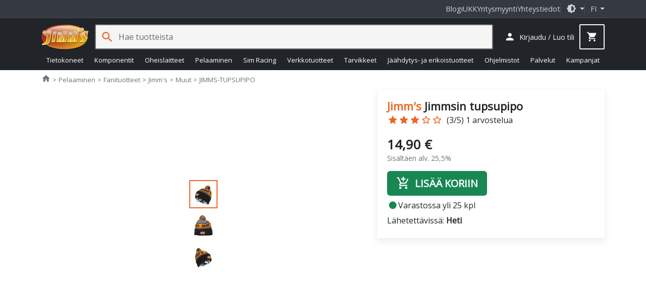

--- FILE ---
content_type: application/javascript
request_url: https://www.jimms.fi/Scripts/app.bundle.js?v=fl_58
body_size: 24935
content:
!function(e){"function"==typeof define&&define.amd?define([],e):"object"==typeof exports?module.exports=e():window.wNumb=e()}(function(){"use strict";var o=["decimals","thousand","mark","prefix","suffix","encoder","decoder","negativeBefore","negative","edit","undo"];function w(e){return e.split("").reverse().join("")}function h(e,t){return e.substring(0,t.length)===t}function f(e,t,n){if((e[t]||e[n])&&e[t]===e[n])throw new Error(t)}function x(e){return"number"==typeof e&&isFinite(e)}function n(e,t,n,r,i,o,f,u,s,c,a,p){var d,l,h,g=p,v="",m="";return o&&(p=o(p)),!!x(p)&&(!1!==e&&0===parseFloat(p.toFixed(e))&&(p=0),p<0&&(d=!0,p=Math.abs(p)),!1!==e&&(p=function(e,t){return e=e.toString().split("e"),(+((e=(e=Math.round(+(e[0]+"e"+(e[1]?+e[1]+t:t)))).toString().split("e"))[0]+"e"+(e[1]?e[1]-t:-t))).toFixed(t)}(p,e)),-1!==(p=p.toString()).indexOf(".")?(h=(l=p.split("."))[0],n&&(v=n+l[1])):h=p,t&&(h=w((h=w(h).match(/.{1,3}/g)).join(w(t)))),d&&u&&(m+=u),r&&(m+=r),d&&s&&(m+=s),m+=h,m+=v,i&&(m+=i),c&&(m=c(m,g)),m)}function r(e,t,n,r,i,o,f,u,s,c,a,p){var d,l="";return a&&(p=a(p)),!(!p||"string"!=typeof p)&&(u&&h(p,u)&&(p=p.replace(u,""),d=!0),r&&h(p,r)&&(p=p.replace(r,"")),s&&h(p,s)&&(p=p.replace(s,""),d=!0),i&&function(e,t){return e.slice(-1*t.length)===t}(p,i)&&(p=p.slice(0,-1*i.length)),t&&(p=p.split(t).join("")),n&&(p=p.replace(n,".")),d&&(l+="-"),""!==(l=(l+=p).replace(/[^0-9\.\-.]/g,""))&&(l=Number(l),f&&(l=f(l)),!!x(l)&&l))}function i(e,t,n){var r,i=[];for(r=0;r<o.length;r+=1)i.push(e[o[r]]);return i.push(n),t.apply("",i)}return function e(t){if(!(this instanceof e))return new e(t);"object"==typeof t&&(t=function(e){var t,n,r,i={};for(void 0===e.suffix&&(e.suffix=e.postfix),t=0;t<o.length;t+=1)if(void 0===(r=e[n=o[t]]))"negative"!==n||i.negativeBefore?"mark"===n&&"."!==i.thousand?i[n]=".":i[n]=!1:i[n]="-";else if("decimals"===n){if(!(0<=r&&r<8))throw new Error(n);i[n]=r}else if("encoder"===n||"decoder"===n||"edit"===n||"undo"===n){if("function"!=typeof r)throw new Error(n);i[n]=r}else{if("string"!=typeof r)throw new Error(n);i[n]=r}return f(i,"mark","thousand"),f(i,"prefix","negative"),f(i,"prefix","negativeBefore"),i}(t),this.to=function(e){return i(t,n,e)},this.from=function(e){return i(t,r,e)})}});
!function(t,e){"object"==typeof exports&&"undefined"!=typeof module?e(exports):"function"==typeof define&&define.amd?define(["exports"],e):e((t="undefined"!=typeof globalThis?globalThis:t||self).noUiSlider={})}(this,function(ot){"use strict";function n(t){return"object"==typeof t&&"function"==typeof t.to}function st(t){t.parentElement.removeChild(t)}function at(t){return null!=t}function lt(t){t.preventDefault()}function i(t){return"number"==typeof t&&!isNaN(t)&&isFinite(t)}function ut(t,e,r){0<r&&(ft(t,e),setTimeout(function(){dt(t,e)},r))}function ct(t){return Math.max(Math.min(t,100),0)}function pt(t){return Array.isArray(t)?t:[t]}function e(t){t=(t=String(t)).split(".");return 1<t.length?t[1].length:0}function ft(t,e){t.classList&&!/\s/.test(e)?t.classList.add(e):t.className+=" "+e}function dt(t,e){t.classList&&!/\s/.test(e)?t.classList.remove(e):t.className=t.className.replace(new RegExp("(^|\\b)"+e.split(" ").join("|")+"(\\b|$)","gi")," ")}function ht(t){var e=void 0!==window.pageXOffset,r="CSS1Compat"===(t.compatMode||"");return{x:e?window.pageXOffset:(r?t.documentElement:t.body).scrollLeft,y:e?window.pageYOffset:(r?t.documentElement:t.body).scrollTop}}function s(t,e){return 100/(e-t)}function a(t,e,r){return 100*e/(t[r+1]-t[r])}function l(t,e){for(var r=1;t>=e[r];)r+=1;return r}function r(t,e,r){if(r>=t.slice(-1)[0])return 100;var n=l(r,t),i=t[n-1],o=t[n],t=e[n-1],n=e[n];return t+(r=r,a(o=[i,o],o[0]<0?r+Math.abs(o[0]):r-o[0],0)/s(t,n))}function o(t,e,r,n){if(100===n)return n;var i=l(n,t),o=t[i-1],s=t[i];return r?(s-o)/2<n-o?s:o:e[i-1]?t[i-1]+(t=n-t[i-1],i=e[i-1],Math.round(t/i)*i):n}ot.PipsMode=void 0,(H=ot.PipsMode||(ot.PipsMode={})).Range="range",H.Steps="steps",H.Positions="positions",H.Count="count",H.Values="values",ot.PipsType=void 0,(H=ot.PipsType||(ot.PipsType={}))[H.None=-1]="None",H[H.NoValue=0]="NoValue",H[H.LargeValue=1]="LargeValue",H[H.SmallValue=2]="SmallValue";var u=(t.prototype.getDistance=function(t){for(var e=[],r=0;r<this.xNumSteps.length-1;r++)e[r]=a(this.xVal,t,r);return e},t.prototype.getAbsoluteDistance=function(t,e,r){var n=0;if(t<this.xPct[this.xPct.length-1])for(;t>this.xPct[n+1];)n++;else t===this.xPct[this.xPct.length-1]&&(n=this.xPct.length-2);r||t!==this.xPct[n+1]||n++;for(var i,o=1,s=(e=null===e?[]:e)[n],a=0,l=0,u=0,c=r?(t-this.xPct[n])/(this.xPct[n+1]-this.xPct[n]):(this.xPct[n+1]-t)/(this.xPct[n+1]-this.xPct[n]);0<s;)i=this.xPct[n+1+u]-this.xPct[n+u],100<e[n+u]*o+100-100*c?(a=i*c,o=(s-100*c)/e[n+u],c=1):(a=e[n+u]*i/100*o,o=0),r?(l-=a,1<=this.xPct.length+u&&u--):(l+=a,1<=this.xPct.length-u&&u++),s=e[n+u]*o;return t+l},t.prototype.toStepping=function(t){return t=r(this.xVal,this.xPct,t)},t.prototype.fromStepping=function(t){return function(t,e,r){if(100<=r)return t.slice(-1)[0];var n=l(r,e),i=t[n-1],o=t[n],t=e[n-1],n=e[n];return(r-t)*s(t,n)*((o=[i,o])[1]-o[0])/100+o[0]}(this.xVal,this.xPct,t)},t.prototype.getStep=function(t){return t=o(this.xPct,this.xSteps,this.snap,t)},t.prototype.getDefaultStep=function(t,e,r){var n=l(t,this.xPct);return(100===t||e&&t===this.xPct[n-1])&&(n=Math.max(n-1,1)),(this.xVal[n]-this.xVal[n-1])/r},t.prototype.getNearbySteps=function(t){t=l(t,this.xPct);return{stepBefore:{startValue:this.xVal[t-2],step:this.xNumSteps[t-2],highestStep:this.xHighestCompleteStep[t-2]},thisStep:{startValue:this.xVal[t-1],step:this.xNumSteps[t-1],highestStep:this.xHighestCompleteStep[t-1]},stepAfter:{startValue:this.xVal[t],step:this.xNumSteps[t],highestStep:this.xHighestCompleteStep[t]}}},t.prototype.countStepDecimals=function(){var t=this.xNumSteps.map(e);return Math.max.apply(null,t)},t.prototype.hasNoSize=function(){return this.xVal[0]===this.xVal[this.xVal.length-1]},t.prototype.convert=function(t){return this.getStep(this.toStepping(t))},t.prototype.handleEntryPoint=function(t,e){t="min"===t?0:"max"===t?100:parseFloat(t);if(!i(t)||!i(e[0]))throw new Error("noUiSlider: 'range' value isn't numeric.");this.xPct.push(t),this.xVal.push(e[0]);e=Number(e[1]);t?this.xSteps.push(!isNaN(e)&&e):isNaN(e)||(this.xSteps[0]=e),this.xHighestCompleteStep.push(0)},t.prototype.handleStepPoint=function(t,e){e&&(this.xVal[t]!==this.xVal[t+1]?(this.xSteps[t]=a([this.xVal[t],this.xVal[t+1]],e,0)/s(this.xPct[t],this.xPct[t+1]),e=(this.xVal[t+1]-this.xVal[t])/this.xNumSteps[t],e=Math.ceil(Number(e.toFixed(3))-1),e=this.xVal[t]+this.xNumSteps[t]*e,this.xHighestCompleteStep[t]=e):this.xSteps[t]=this.xHighestCompleteStep[t]=this.xVal[t])},t);function t(e,t,r){var n;this.xPct=[],this.xVal=[],this.xSteps=[],this.xNumSteps=[],this.xHighestCompleteStep=[],this.xSteps=[r||!1],this.xNumSteps=[!1],this.snap=t;var i=[];for(Object.keys(e).forEach(function(t){i.push([pt(e[t]),t])}),i.sort(function(t,e){return t[0][0]-e[0][0]}),n=0;n<i.length;n++)this.handleEntryPoint(i[n][1],i[n][0]);for(this.xNumSteps=this.xSteps.slice(0),n=0;n<this.xNumSteps.length;n++)this.handleStepPoint(n,this.xNumSteps[n])}var c={to:function(t){return void 0===t?"":t.toFixed(2)},from:Number},p={target:"target",base:"base",origin:"origin",handle:"handle",handleLower:"handle-lower",handleUpper:"handle-upper",touchArea:"touch-area",horizontal:"horizontal",vertical:"vertical",background:"background",connect:"connect",connects:"connects",ltr:"ltr",rtl:"rtl",textDirectionLtr:"txt-dir-ltr",textDirectionRtl:"txt-dir-rtl",draggable:"draggable",drag:"state-drag",tap:"state-tap",active:"active",tooltip:"tooltip",pips:"pips",pipsHorizontal:"pips-horizontal",pipsVertical:"pips-vertical",marker:"marker",markerHorizontal:"marker-horizontal",markerVertical:"marker-vertical",markerNormal:"marker-normal",markerLarge:"marker-large",markerSub:"marker-sub",value:"value",valueHorizontal:"value-horizontal",valueVertical:"value-vertical",valueNormal:"value-normal",valueLarge:"value-large",valueSub:"value-sub"},mt={tooltips:".__tooltips",aria:".__aria"};function f(t,e){if(!i(e))throw new Error("noUiSlider: 'step' is not numeric.");t.singleStep=e}function d(t,e){if(!i(e))throw new Error("noUiSlider: 'keyboardPageMultiplier' is not numeric.");t.keyboardPageMultiplier=e}function h(t,e){if(!i(e))throw new Error("noUiSlider: 'keyboardMultiplier' is not numeric.");t.keyboardMultiplier=e}function m(t,e){if(!i(e))throw new Error("noUiSlider: 'keyboardDefaultStep' is not numeric.");t.keyboardDefaultStep=e}function g(t,e){if("object"!=typeof e||Array.isArray(e))throw new Error("noUiSlider: 'range' is not an object.");if(void 0===e.min||void 0===e.max)throw new Error("noUiSlider: Missing 'min' or 'max' in 'range'.");t.spectrum=new u(e,t.snap||!1,t.singleStep)}function v(t,e){if(e=pt(e),!Array.isArray(e)||!e.length)throw new Error("noUiSlider: 'start' option is incorrect.");t.handles=e.length,t.start=e}function b(t,e){if("boolean"!=typeof e)throw new Error("noUiSlider: 'snap' option must be a boolean.");t.snap=e}function S(t,e){if("boolean"!=typeof e)throw new Error("noUiSlider: 'animate' option must be a boolean.");t.animate=e}function x(t,e){if("number"!=typeof e)throw new Error("noUiSlider: 'animationDuration' option must be a number.");t.animationDuration=e}function y(t,e){var r,n=[!1];if("lower"===e?e=[!0,!1]:"upper"===e&&(e=[!1,!0]),!0===e||!1===e){for(r=1;r<t.handles;r++)n.push(e);n.push(!1)}else{if(!Array.isArray(e)||!e.length||e.length!==t.handles+1)throw new Error("noUiSlider: 'connect' option doesn't match handle count.");n=e}t.connect=n}function w(t,e){switch(e){case"horizontal":t.ort=0;break;case"vertical":t.ort=1;break;default:throw new Error("noUiSlider: 'orientation' option is invalid.")}}function E(t,e){if(!i(e))throw new Error("noUiSlider: 'margin' option must be numeric.");0!==e&&(t.margin=t.spectrum.getDistance(e))}function P(t,e){if(!i(e))throw new Error("noUiSlider: 'limit' option must be numeric.");if(t.limit=t.spectrum.getDistance(e),!t.limit||t.handles<2)throw new Error("noUiSlider: 'limit' option is only supported on linear sliders with 2 or more handles.")}function C(t,e){var r;if(!i(e)&&!Array.isArray(e))throw new Error("noUiSlider: 'padding' option must be numeric or array of exactly 2 numbers.");if(Array.isArray(e)&&2!==e.length&&!i(e[0])&&!i(e[1]))throw new Error("noUiSlider: 'padding' option must be numeric or array of exactly 2 numbers.");if(0!==e){for(Array.isArray(e)||(e=[e,e]),t.padding=[t.spectrum.getDistance(e[0]),t.spectrum.getDistance(e[1])],r=0;r<t.spectrum.xNumSteps.length-1;r++)if(t.padding[0][r]<0||t.padding[1][r]<0)throw new Error("noUiSlider: 'padding' option must be a positive number(s).");var n=e[0]+e[1],e=t.spectrum.xVal[0];if(1<n/(t.spectrum.xVal[t.spectrum.xVal.length-1]-e))throw new Error("noUiSlider: 'padding' option must not exceed 100% of the range.")}}function N(t,e){switch(e){case"ltr":t.dir=0;break;case"rtl":t.dir=1;break;default:throw new Error("noUiSlider: 'direction' option was not recognized.")}}function V(t,e){if("string"!=typeof e)throw new Error("noUiSlider: 'behaviour' must be a string containing options.");var r=0<=e.indexOf("tap"),n=0<=e.indexOf("drag"),i=0<=e.indexOf("fixed"),o=0<=e.indexOf("snap"),s=0<=e.indexOf("hover"),a=0<=e.indexOf("unconstrained"),l=0<=e.indexOf("drag-all"),e=0<=e.indexOf("smooth-steps");if(i){if(2!==t.handles)throw new Error("noUiSlider: 'fixed' behaviour must be used with 2 handles");E(t,t.start[1]-t.start[0])}if(a&&(t.margin||t.limit))throw new Error("noUiSlider: 'unconstrained' behaviour cannot be used with margin or limit");t.events={tap:r||o,drag:n,dragAll:l,smoothSteps:e,fixed:i,snap:o,hover:s,unconstrained:a}}function A(t,e){if(!1!==e)if(!0===e||n(e)){t.tooltips=[];for(var r=0;r<t.handles;r++)t.tooltips.push(e)}else{if((e=pt(e)).length!==t.handles)throw new Error("noUiSlider: must pass a formatter for all handles.");e.forEach(function(t){if("boolean"!=typeof t&&!n(t))throw new Error("noUiSlider: 'tooltips' must be passed a formatter or 'false'.")}),t.tooltips=e}}function k(t,e){if(e.length!==t.handles)throw new Error("noUiSlider: must pass a attributes for all handles.");t.handleAttributes=e}function M(t,e){if(!n(e))throw new Error("noUiSlider: 'ariaFormat' requires 'to' method.");t.ariaFormat=e}function U(t,e){if(!n(r=e)||"function"!=typeof r.from)throw new Error("noUiSlider: 'format' requires 'to' and 'from' methods.");var r;t.format=e}function D(t,e){if("boolean"!=typeof e)throw new Error("noUiSlider: 'keyboardSupport' option must be a boolean.");t.keyboardSupport=e}function O(t,e){t.documentElement=e}function L(t,e){if("string"!=typeof e&&!1!==e)throw new Error("noUiSlider: 'cssPrefix' must be a string or `false`.");t.cssPrefix=e}function T(e,r){if("object"!=typeof r)throw new Error("noUiSlider: 'cssClasses' must be an object.");"string"==typeof e.cssPrefix?(e.cssClasses={},Object.keys(r).forEach(function(t){e.cssClasses[t]=e.cssPrefix+r[t]})):e.cssClasses=r}function gt(e){var r={margin:null,limit:null,padding:null,animate:!0,animationDuration:300,ariaFormat:c,format:c},n={step:{r:!1,t:f},keyboardPageMultiplier:{r:!1,t:d},keyboardMultiplier:{r:!1,t:h},keyboardDefaultStep:{r:!1,t:m},start:{r:!0,t:v},connect:{r:!0,t:y},direction:{r:!0,t:N},snap:{r:!1,t:b},animate:{r:!1,t:S},animationDuration:{r:!1,t:x},range:{r:!0,t:g},orientation:{r:!1,t:w},margin:{r:!1,t:E},limit:{r:!1,t:P},padding:{r:!1,t:C},behaviour:{r:!0,t:V},ariaFormat:{r:!1,t:M},format:{r:!1,t:U},tooltips:{r:!1,t:A},keyboardSupport:{r:!0,t:D},documentElement:{r:!1,t:O},cssPrefix:{r:!0,t:L},cssClasses:{r:!0,t:T},handleAttributes:{r:!1,t:k}},i={connect:!1,direction:"ltr",behaviour:"tap",orientation:"horizontal",keyboardSupport:!0,cssPrefix:"noUi-",cssClasses:p,keyboardPageMultiplier:5,keyboardMultiplier:1,keyboardDefaultStep:10};e.format&&!e.ariaFormat&&(e.ariaFormat=e.format),Object.keys(n).forEach(function(t){if(at(e[t])||void 0!==i[t])n[t].t(r,(at(e[t])?e:i)[t]);else if(n[t].r)throw new Error("noUiSlider: '"+t+"' is required.")}),r.pips=e.pips;var t=document.createElement("div"),o=void 0!==t.style.msTransform,t=void 0!==t.style.transform;r.transformRule=t?"transform":o?"msTransform":"webkitTransform";return r.style=[["left","top"],["right","bottom"]][r.dir][r.ort],r}function j(t,f,o){var i,l,a,n,s,u,c=window.navigator.pointerEnabled?{start:"pointerdown",move:"pointermove",end:"pointerup"}:window.navigator.msPointerEnabled?{start:"MSPointerDown",move:"MSPointerMove",end:"MSPointerUp"}:{start:"mousedown touchstart",move:"mousemove touchmove",end:"mouseup touchend"},p=window.CSS&&CSS.supports&&CSS.supports("touch-action","none")&&function(){var t=!1;try{var e=Object.defineProperty({},"passive",{get:function(){t=!0}});window.addEventListener("test",null,e)}catch(t){}return t}(),d=t,S=f.spectrum,h=[],m=[],g=[],v=0,b={},x=t.ownerDocument,y=f.documentElement||x.documentElement,w=x.body,E="rtl"===x.dir||1===f.ort?0:100;function P(t,e){var r=x.createElement("div");return e&&ft(r,e),t.appendChild(r),r}function C(t,e){var r,t=P(t,f.cssClasses.origin),n=P(t,f.cssClasses.handle);return P(n,f.cssClasses.touchArea),n.setAttribute("data-handle",String(e)),f.keyboardSupport&&(n.setAttribute("tabindex","0"),n.addEventListener("keydown",function(t){return function(t,e){if(V()||A(e))return!1;var r=["Left","Right"],n=["Down","Up"],i=["PageDown","PageUp"],o=["Home","End"];f.dir&&!f.ort?r.reverse():f.ort&&!f.dir&&(n.reverse(),i.reverse());var s=t.key.replace("Arrow",""),a=s===i[0],l=s===i[1],i=s===n[0]||s===r[0]||a,n=s===n[1]||s===r[1]||l,r=s===o[0],o=s===o[1];if(!(i||n||r||o))return!0;if(t.preventDefault(),n||i){var u=i?0:1,u=nt(e)[u];if(null===u)return!1;!1===u&&(u=S.getDefaultStep(m[e],i,f.keyboardDefaultStep)),u*=l||a?f.keyboardPageMultiplier:f.keyboardMultiplier,u=Math.max(u,1e-7),u*=i?-1:1,u=h[e]+u}else u=o?f.spectrum.xVal[f.spectrum.xVal.length-1]:f.spectrum.xVal[0];return Q(e,S.toStepping(u),!0,!0),I("slide",e),I("update",e),I("change",e),I("set",e),!1}(t,e)})),void 0!==f.handleAttributes&&(r=f.handleAttributes[e],Object.keys(r).forEach(function(t){n.setAttribute(t,r[t])})),n.setAttribute("role","slider"),n.setAttribute("aria-orientation",f.ort?"vertical":"horizontal"),0===e?ft(n,f.cssClasses.handleLower):e===f.handles-1&&ft(n,f.cssClasses.handleUpper),t.handle=n,t}function N(t,e){return!!e&&P(t,f.cssClasses.connect)}function e(t,e){return!(!f.tooltips||!f.tooltips[e])&&P(t.firstChild,f.cssClasses.tooltip)}function V(){return d.hasAttribute("disabled")}function A(t){return l[t].hasAttribute("disabled")}function k(){s&&(Y("update"+mt.tooltips),s.forEach(function(t){t&&st(t)}),s=null)}function M(){k(),s=l.map(e),X("update"+mt.tooltips,function(t,e,r){s&&f.tooltips&&!1!==s[e]&&(t=t[e],!0!==f.tooltips[e]&&(t=f.tooltips[e].to(r[e])),s[e].innerHTML=t)})}function U(t,e){return t.map(function(t){return S.fromStepping(e?S.getStep(t):t)})}function D(d){var h=function(t){if(t.mode===ot.PipsMode.Range||t.mode===ot.PipsMode.Steps)return S.xVal;if(t.mode!==ot.PipsMode.Count)return t.mode===ot.PipsMode.Positions?U(t.values,t.stepped):t.mode===ot.PipsMode.Values?t.stepped?t.values.map(function(t){return S.fromStepping(S.getStep(S.toStepping(t)))}):t.values:[];if(t.values<2)throw new Error("noUiSlider: 'values' (>= 2) required for mode 'count'.");for(var e=t.values-1,r=100/e,n=[];e--;)n[e]=e*r;return n.push(100),U(n,t.stepped)}(d),m={},t=S.xVal[0],e=S.xVal[S.xVal.length-1],g=!1,v=!1,b=0;return(h=h.slice().sort(function(t,e){return t-e}).filter(function(t){return!this[t]&&(this[t]=!0)},{}))[0]!==t&&(h.unshift(t),g=!0),h[h.length-1]!==e&&(h.push(e),v=!0),h.forEach(function(t,e){var r,n,i,o,s,a,l,u,t=t,c=h[e+1],p=d.mode===ot.PipsMode.Steps,f=(f=p?S.xNumSteps[e]:f)||c-t;for(void 0===c&&(c=t),f=Math.max(f,1e-7),r=t;r<=c;r=Number((r+f).toFixed(7))){for(a=(o=(i=S.toStepping(r))-b)/(d.density||1),u=o/(l=Math.round(a)),n=1;n<=l;n+=1)m[(s=b+n*u).toFixed(5)]=[S.fromStepping(s),0];a=-1<h.indexOf(r)?ot.PipsType.LargeValue:p?ot.PipsType.SmallValue:ot.PipsType.NoValue,!e&&g&&r!==c&&(a=0),r===c&&v||(m[i.toFixed(5)]=[r,a]),b=i}}),m}function O(i,o,s){var t,a=x.createElement("div"),n=((t={})[ot.PipsType.None]="",t[ot.PipsType.NoValue]=f.cssClasses.valueNormal,t[ot.PipsType.LargeValue]=f.cssClasses.valueLarge,t[ot.PipsType.SmallValue]=f.cssClasses.valueSub,t),l=((t={})[ot.PipsType.None]="",t[ot.PipsType.NoValue]=f.cssClasses.markerNormal,t[ot.PipsType.LargeValue]=f.cssClasses.markerLarge,t[ot.PipsType.SmallValue]=f.cssClasses.markerSub,t),u=[f.cssClasses.valueHorizontal,f.cssClasses.valueVertical],c=[f.cssClasses.markerHorizontal,f.cssClasses.markerVertical];function p(t,e){var r=e===f.cssClasses.value;return e+" "+(r?u:c)[f.ort]+" "+(r?n:l)[t]}return ft(a,f.cssClasses.pips),ft(a,0===f.ort?f.cssClasses.pipsHorizontal:f.cssClasses.pipsVertical),Object.keys(i).forEach(function(t){var e,r,n;r=i[e=t][0],n=i[t][1],(n=o?o(r,n):n)!==ot.PipsType.None&&((t=P(a,!1)).className=p(n,f.cssClasses.marker),t.style[f.style]=e+"%",n>ot.PipsType.NoValue&&((t=P(a,!1)).className=p(n,f.cssClasses.value),t.setAttribute("data-value",String(r)),t.style[f.style]=e+"%",t.innerHTML=String(s.to(r))))}),a}function L(){n&&(st(n),n=null)}function T(t){L();var e=D(t),r=t.filter,t=t.format||{to:function(t){return String(Math.round(t))}};return n=d.appendChild(O(e,r,t))}function j(){var t=i.getBoundingClientRect(),e="offset"+["Width","Height"][f.ort];return 0===f.ort?t.width||i[e]:t.height||i[e]}function z(n,i,o,s){function e(t){var e,r=function(e,t,r){var n=0===e.type.indexOf("touch"),i=0===e.type.indexOf("mouse"),o=0===e.type.indexOf("pointer"),s=0,a=0;0===e.type.indexOf("MSPointer")&&(o=!0);if("mousedown"===e.type&&!e.buttons&&!e.touches)return!1;if(n){var l=function(t){t=t.target;return t===r||r.contains(t)||e.composed&&e.composedPath().shift()===r};if("touchstart"===e.type){n=Array.prototype.filter.call(e.touches,l);if(1<n.length)return!1;s=n[0].pageX,a=n[0].pageY}else{l=Array.prototype.find.call(e.changedTouches,l);if(!l)return!1;s=l.pageX,a=l.pageY}}t=t||ht(x),(i||o)&&(s=e.clientX+t.x,a=e.clientY+t.y);return e.pageOffset=t,e.points=[s,a],e.cursor=i||o,e}(t,s.pageOffset,s.target||i);return!!r&&(!(V()&&!s.doNotReject)&&(e=d,t=f.cssClasses.tap,!((e.classList?e.classList.contains(t):new RegExp("\\b"+t+"\\b").test(e.className))&&!s.doNotReject)&&(!(n===c.start&&void 0!==r.buttons&&1<r.buttons)&&((!s.hover||!r.buttons)&&(p||r.preventDefault(),r.calcPoint=r.points[f.ort],void o(r,s))))))}var r=[];return n.split(" ").forEach(function(t){i.addEventListener(t,e,!!p&&{passive:!0}),r.push([t,e])}),r}function H(t){var e,r,n=ct(n=100*(t-(n=i,e=f.ort,r=n.getBoundingClientRect(),n=(t=n.ownerDocument).documentElement,t=ht(t),/webkit.*Chrome.*Mobile/i.test(navigator.userAgent)&&(t.x=0),e?r.top+t.y-n.clientTop:r.left+t.x-n.clientLeft))/j());return f.dir?100-n:n}function F(t,e){"mouseout"===t.type&&"HTML"===t.target.nodeName&&null===t.relatedTarget&&_(t,e)}function R(t,e){if(-1===navigator.appVersion.indexOf("MSIE 9")&&0===t.buttons&&0!==e.buttonsProperty)return _(t,e);t=(f.dir?-1:1)*(t.calcPoint-e.startCalcPoint);G(0<t,100*t/e.baseSize,e.locations,e.handleNumbers,e.connect)}function _(t,e){e.handle&&(dt(e.handle,f.cssClasses.active),--v),e.listeners.forEach(function(t){y.removeEventListener(t[0],t[1])}),0===v&&(dt(d,f.cssClasses.drag),K(),t.cursor&&(w.style.cursor="",w.removeEventListener("selectstart",lt))),f.events.smoothSteps&&(e.handleNumbers.forEach(function(t){Q(t,m[t],!0,!0,!1,!1)}),e.handleNumbers.forEach(function(t){I("update",t)})),e.handleNumbers.forEach(function(t){I("change",t),I("set",t),I("end",t)})}function B(t,e){var r,n,i,o;e.handleNumbers.some(A)||(1===e.handleNumbers.length&&(o=l[e.handleNumbers[0]].children[0],v+=1,ft(o,f.cssClasses.active)),t.stopPropagation(),n=z(c.move,y,R,{target:t.target,handle:o,connect:e.connect,listeners:r=[],startCalcPoint:t.calcPoint,baseSize:j(),pageOffset:t.pageOffset,handleNumbers:e.handleNumbers,buttonsProperty:t.buttons,locations:m.slice()}),i=z(c.end,y,_,{target:t.target,handle:o,listeners:r,doNotReject:!0,handleNumbers:e.handleNumbers}),o=z("mouseout",y,F,{target:t.target,handle:o,listeners:r,doNotReject:!0,handleNumbers:e.handleNumbers}),r.push.apply(r,n.concat(i,o)),t.cursor&&(w.style.cursor=getComputedStyle(t.target).cursor,1<l.length&&ft(d,f.cssClasses.drag),w.addEventListener("selectstart",lt,!1)),e.handleNumbers.forEach(function(t){I("start",t)}))}function r(t){t.stopPropagation();var i,o,s,e=H(t.calcPoint),r=(i=e,s=!(o=100),l.forEach(function(t,e){var r,n;A(e)||(r=m[e],((n=Math.abs(r-i))<o||n<=o&&r<i||100===n&&100===o)&&(s=e,o=n))}),s);!1!==r&&(f.events.snap||ut(d,f.cssClasses.tap,f.animationDuration),Q(r,e,!0,!0),K(),I("slide",r,!0),I("update",r,!0),f.events.snap?B(t,{handleNumbers:[r]}):(I("change",r,!0),I("set",r,!0)))}function q(t){var t=H(t.calcPoint),t=S.getStep(t),e=S.fromStepping(t);Object.keys(b).forEach(function(t){"hover"===t.split(".")[0]&&b[t].forEach(function(t){t.call(it,e)})})}function X(t,e){b[t]=b[t]||[],b[t].push(e),"update"===t.split(".")[0]&&l.forEach(function(t,e){I("update",e)})}function Y(t){var n=t&&t.split(".")[0],i=n?t.substring(n.length):t;Object.keys(b).forEach(function(t){var e=t.split(".")[0],r=t.substring(e.length);n&&n!==e||i&&i!==r||((e=r)!==mt.aria&&e!==mt.tooltips||i===r)&&delete b[t]})}function I(r,n,i){Object.keys(b).forEach(function(t){var e=t.split(".")[0];r===e&&b[t].forEach(function(t){t.call(it,h.map(f.format.to),n,h.slice(),i||!1,m.slice(),it)})})}function W(t,e,r,n,i,o,s){var a;return 1<l.length&&!f.events.unconstrained&&(n&&0<e&&(a=S.getAbsoluteDistance(t[e-1],f.margin,!1),r=Math.max(r,a)),i&&e<l.length-1&&(a=S.getAbsoluteDistance(t[e+1],f.margin,!0),r=Math.min(r,a))),1<l.length&&f.limit&&(n&&0<e&&(a=S.getAbsoluteDistance(t[e-1],f.limit,!1),r=Math.min(r,a)),i&&e<l.length-1&&(a=S.getAbsoluteDistance(t[e+1],f.limit,!0),r=Math.max(r,a))),f.padding&&(0===e&&(a=S.getAbsoluteDistance(0,f.padding[0],!1),r=Math.max(r,a)),e===l.length-1&&(a=S.getAbsoluteDistance(100,f.padding[1],!0),r=Math.min(r,a))),!((r=ct(r=!s?S.getStep(r):r))===t[e]&&!o)&&r}function $(t,e){var r=f.ort;return(r?e:t)+", "+(r?t:e)}function G(t,r,n,e,i){var o=n.slice(),s=e[0],a=f.events.smoothSteps,l=[!t,t],u=[t,!t];e=e.slice(),t&&e.reverse(),1<e.length?e.forEach(function(t,e){e=W(o,t,o[t]+r,l[e],u[e],!1,a);!1===e?r=0:(r=e-o[t],o[t]=e)}):l=u=[!0];var c=!1;e.forEach(function(t,e){c=Q(t,n[t]+r,l[e],u[e],!1,a)||c}),c&&(e.forEach(function(t){I("update",t),I("slide",t)}),null!=i&&I("drag",s))}function J(t,e){return f.dir?100-t-e:t}function K(){g.forEach(function(t){var e=50<m[t]?-1:1,e=3+(l.length+e*t);l[t].style.zIndex=String(e)})}function Q(t,e,r,n,i,o){return!1!==(e=i?e:W(m,t,e,r,n,!1,o))&&(e=e,m[t=t]=e,h[t]=S.fromStepping(e),e="translate("+$(J(e,0)-E+"%","0")+")",l[t].style[f.transformRule]=e,Z(t),Z(t+1),!0)}function Z(t){var e,r;a[t]&&(r=100,e="translate("+$(J(e=(e=0)!==t?m[t-1]:e,r=(r=t!==a.length-1?m[t]:r)-e)+"%","0")+")",r="scale("+$(r/100,"1")+")",a[t].style[f.transformRule]=e+" "+r)}function tt(t,e){return null===t||!1===t||void 0===t?m[e]:("number"==typeof t&&(t=String(t)),!1===(t=!1!==(t=f.format.from(t))?S.toStepping(t):t)||isNaN(t)?m[e]:t)}function et(t,e,r){var n=pt(t),t=void 0===m[0];e=void 0===e||e,f.animate&&!t&&ut(d,f.cssClasses.tap,f.animationDuration),g.forEach(function(t){Q(t,tt(n[t],t),!0,!1,r)});var i,o=1===g.length?0:1;for(t&&S.hasNoSize()&&(r=!0,m[0]=0,1<g.length&&(i=100/(g.length-1),g.forEach(function(t){m[t]=t*i})));o<g.length;++o)g.forEach(function(t){Q(t,m[t],!0,!0,r)});K(),g.forEach(function(t){I("update",t),null!==n[t]&&e&&I("set",t)})}function rt(t){if(t=void 0===t?!1:t)return 1===h.length?h[0]:h.slice(0);t=h.map(f.format.to);return 1===t.length?t[0]:t}function nt(t){var e=m[t],r=S.getNearbySteps(e),n=h[t],i=r.thisStep.step,t=null;if(f.snap)return[n-r.stepBefore.startValue||null,r.stepAfter.startValue-n||null];!1!==i&&n+i>r.stepAfter.startValue&&(i=r.stepAfter.startValue-n),t=n>r.thisStep.startValue?r.thisStep.step:!1!==r.stepBefore.step&&n-r.stepBefore.highestStep,100===e?i=null:0===e&&(t=null);e=S.countStepDecimals();return null!==i&&!1!==i&&(i=Number(i.toFixed(e))),[t=null!==t&&!1!==t?Number(t.toFixed(e)):t,i]}ft(t=d,f.cssClasses.target),0===f.dir?ft(t,f.cssClasses.ltr):ft(t,f.cssClasses.rtl),0===f.ort?ft(t,f.cssClasses.horizontal):ft(t,f.cssClasses.vertical),ft(t,"rtl"===getComputedStyle(t).direction?f.cssClasses.textDirectionRtl:f.cssClasses.textDirectionLtr),i=P(t,f.cssClasses.base),function(t,e){var r=P(e,f.cssClasses.connects);l=[],(a=[]).push(N(r,t[0]));for(var n=0;n<f.handles;n++)l.push(C(e,n)),g[n]=n,a.push(N(r,t[n+1]))}(f.connect,i),(u=f.events).fixed||l.forEach(function(t,e){z(c.start,t.children[0],B,{handleNumbers:[e]})}),u.tap&&z(c.start,i,r,{}),u.hover&&z(c.move,i,q,{hover:!0}),u.drag&&a.forEach(function(e,t){var r,n,i,o,s;!1!==e&&0!==t&&t!==a.length-1&&(r=l[t-1],n=l[t],i=[e],o=[r,n],s=[t-1,t],ft(e,f.cssClasses.draggable),u.fixed&&(i.push(r.children[0]),i.push(n.children[0])),u.dragAll&&(o=l,s=g),i.forEach(function(t){z(c.start,t,B,{handles:o,handleNumbers:s,connect:e})}))}),et(f.start),f.pips&&T(f.pips),f.tooltips&&M(),Y("update"+mt.aria),X("update"+mt.aria,function(t,e,o,r,s){g.forEach(function(t){var e=l[t],r=W(m,t,0,!0,!0,!0),n=W(m,t,100,!0,!0,!0),i=s[t],t=String(f.ariaFormat.to(o[t])),r=S.fromStepping(r).toFixed(1),n=S.fromStepping(n).toFixed(1),i=S.fromStepping(i).toFixed(1);e.children[0].setAttribute("aria-valuemin",r),e.children[0].setAttribute("aria-valuemax",n),e.children[0].setAttribute("aria-valuenow",i),e.children[0].setAttribute("aria-valuetext",t)})});var it={destroy:function(){for(Y(mt.aria),Y(mt.tooltips),Object.keys(f.cssClasses).forEach(function(t){dt(d,f.cssClasses[t])});d.firstChild;)d.removeChild(d.firstChild);delete d.noUiSlider},steps:function(){return g.map(nt)},on:X,off:Y,get:rt,set:et,setHandle:function(t,e,r,n){if(!(0<=(t=Number(t))&&t<g.length))throw new Error("noUiSlider: invalid handle number, got: "+t);Q(t,tt(e,t),!0,!0,n),I("update",t),r&&I("set",t)},reset:function(t){et(f.start,t)},disable:function(t){null!=t?(l[t].setAttribute("disabled",""),l[t].handle.removeAttribute("tabindex")):(d.setAttribute("disabled",""),l.forEach(function(t){t.handle.removeAttribute("tabindex")}))},enable:function(t){null!=t?(l[t].removeAttribute("disabled"),l[t].handle.setAttribute("tabindex","0")):(d.removeAttribute("disabled"),l.forEach(function(t){t.removeAttribute("disabled"),t.handle.setAttribute("tabindex","0")}))},__moveHandles:function(t,e,r){G(t,e,m,r)},options:o,updateOptions:function(e,t){var r=rt(),n=["margin","limit","padding","range","animate","snap","step","format","pips","tooltips"];n.forEach(function(t){void 0!==e[t]&&(o[t]=e[t])});var i=gt(o);n.forEach(function(t){void 0!==e[t]&&(f[t]=i[t])}),S=i.spectrum,f.margin=i.margin,f.limit=i.limit,f.padding=i.padding,f.pips?T(f.pips):L(),(f.tooltips?M:k)(),m=[],et(at(e.start)?e.start:r,t)},target:d,removePips:L,removeTooltips:k,getPositions:function(){return m.slice()},getTooltips:function(){return s},getOrigins:function(){return l},pips:T};return it}function z(t,e){if(!t||!t.nodeName)throw new Error("noUiSlider: create requires a single element, got: "+t);if(t.noUiSlider)throw new Error("noUiSlider: Slider was already initialized.");e=j(t,gt(e),e);return t.noUiSlider=e}var H={__spectrum:u,cssClasses:p,create:z};ot.create=z,ot.cssClasses=p,ot.default=H,Object.defineProperty(ot,"__esModule",{value:!0})});
!function(t,e){"object"==typeof exports&&"undefined"!=typeof module?e(exports):"function"==typeof define&&define.amd?define(["exports"],e):e((t="undefined"!=typeof globalThis?globalThis:t||self).PNotify={})}(this,(function(t){"use strict";function e(t){return(e="function"==typeof Symbol&&"symbol"==typeof Symbol.iterator?function(t){return typeof t}:function(t){return t&&"function"==typeof Symbol&&t.constructor===Symbol&&t!==Symbol.prototype?"symbol":typeof t})(t)}function n(t,e){if(!(t instanceof e))throw new TypeError("Cannot call a class as a function")}function i(t,e){for(var n=0;n<e.length;n++){var i=e[n];i.enumerable=i.enumerable||!1,i.configurable=!0,"value"in i&&(i.writable=!0),Object.defineProperty(t,i.key,i)}}function o(t,e,n){return e&&i(t.prototype,e),n&&i(t,n),t}function r(t,e,n){return e in t?Object.defineProperty(t,e,{value:n,enumerable:!0,configurable:!0,writable:!0}):t[e]=n,t}function s(t,e){var n=Object.keys(t);if(Object.getOwnPropertySymbols){var i=Object.getOwnPropertySymbols(t);e&&(i=i.filter((function(e){return Object.getOwnPropertyDescriptor(t,e).enumerable}))),n.push.apply(n,i)}return n}function a(t){for(var e=1;e<arguments.length;e++){var n=null!=arguments[e]?arguments[e]:{};e%2?s(Object(n),!0).forEach((function(e){r(t,e,n[e])})):Object.getOwnPropertyDescriptors?Object.defineProperties(t,Object.getOwnPropertyDescriptors(n)):s(Object(n)).forEach((function(e){Object.defineProperty(t,e,Object.getOwnPropertyDescriptor(n,e))}))}return t}function c(t){return(c=Object.setPrototypeOf?Object.getPrototypeOf:function(t){return t.__proto__||Object.getPrototypeOf(t)})(t)}function l(t,e){return(l=Object.setPrototypeOf||function(t,e){return t.__proto__=e,t})(t,e)}function u(){if("undefined"==typeof Reflect||!Reflect.construct)return!1;if(Reflect.construct.sham)return!1;if("function"==typeof Proxy)return!0;try{return Date.prototype.toString.call(Reflect.construct(Date,[],(function(){}))),!0}catch(t){return!1}}function f(t,e,n){return(f=u()?Reflect.construct:function(t,e,n){var i=[null];i.push.apply(i,e);var o=new(Function.bind.apply(t,i));return n&&l(o,n.prototype),o}).apply(null,arguments)}function d(t){if(void 0===t)throw new ReferenceError("this hasn't been initialised - super() hasn't been called");return t}function h(t,e){return!e||"object"!=typeof e&&"function"!=typeof e?d(t):e}function p(t,e){return function(t){if(Array.isArray(t))return t}(t)||function(t,e){if("undefined"==typeof Symbol||!(Symbol.iterator in Object(t)))return;var n=[],i=!0,o=!1,r=void 0;try{for(var s,a=t[Symbol.iterator]();!(i=(s=a.next()).done)&&(n.push(s.value),!e||n.length!==e);i=!0);}catch(t){o=!0,r=t}finally{try{i||null==a.return||a.return()}finally{if(o)throw r}}return n}(t,e)||v(t,e)||function(){throw new TypeError("Invalid attempt to destructure non-iterable instance.\nIn order to be iterable, non-array objects must have a [Symbol.iterator]() method.")}()}function m(t){return function(t){if(Array.isArray(t))return y(t)}(t)||function(t){if("undefined"!=typeof Symbol&&Symbol.iterator in Object(t))return Array.from(t)}(t)||v(t)||function(){throw new TypeError("Invalid attempt to spread non-iterable instance.\nIn order to be iterable, non-array objects must have a [Symbol.iterator]() method.")}()}function v(t,e){if(t){if("string"==typeof t)return y(t,e);var n=Object.prototype.toString.call(t).slice(8,-1);return"Object"===n&&t.constructor&&(n=t.constructor.name),"Map"===n||"Set"===n?Array.from(t):"Arguments"===n||/^(?:Ui|I)nt(?:8|16|32)(?:Clamped)?Array$/.test(n)?y(t,e):void 0}}function y(t,e){(null==e||e>t.length)&&(e=t.length);for(var n=0,i=new Array(e);n<e;n++)i[n]=t[n];return i}function g(){}function $(t,e){for(var n in e)t[n]=e[n];return t}function _(t){return t()}function k(){return Object.create(null)}function x(t){t.forEach(_)}function b(t){return"function"==typeof t}function w(t,n){return t!=t?n==n:t!==n||t&&"object"===e(t)||"function"==typeof t}function O(t,e){t.appendChild(e)}function C(t,e,n){t.insertBefore(e,n||null)}function M(t){t.parentNode.removeChild(t)}function T(t){return document.createElement(t)}function H(t){return document.createTextNode(t)}function E(){return H(" ")}function S(){return H("")}function N(t,e,n,i){return t.addEventListener(e,n,i),function(){return t.removeEventListener(e,n,i)}}function P(t,e,n){null==n?t.removeAttribute(e):t.getAttribute(e)!==n&&t.setAttribute(e,n)}function A(t){return Array.from(t.childNodes)}function L(t,e){e=""+e,t.wholeText!==e&&(t.data=e)}var j,R=function(){function t(){var e=arguments.length>0&&void 0!==arguments[0]?arguments[0]:null;n(this,t),this.a=e,this.e=this.n=null}return o(t,[{key:"m",value:function(t,e){var n=arguments.length>2&&void 0!==arguments[2]?arguments[2]:null;this.e||(this.e=T(e.nodeName),this.t=e,this.h(t)),this.i(n)}},{key:"h",value:function(t){this.e.innerHTML=t,this.n=Array.from(this.e.childNodes)}},{key:"i",value:function(t){for(var e=0;e<this.n.length;e+=1)C(this.t,this.n[e],t)}},{key:"p",value:function(t){this.d(),this.h(t),this.i(this.a)}},{key:"d",value:function(){this.n.forEach(M)}}]),t}();function W(t){j=t}function I(){if(!j)throw new Error("Function called outside component initialization");return j}function D(){var t=I();return function(e,n){var i=t.$$.callbacks[e];if(i){var o=function(t,e){var n=document.createEvent("CustomEvent");return n.initCustomEvent(t,!1,!1,e),n}(e,n);i.slice().forEach((function(e){e.call(t,o)}))}}}function F(t,e){var n=t.$$.callbacks[e.type];n&&n.slice().forEach((function(t){return t(e)}))}var q=[],B=[],z=[],U=[],G=Promise.resolve(),J=!1;function K(){J||(J=!0,G.then(Z))}function Q(){return K(),G}function V(t){z.push(t)}var X=!1,Y=new Set;function Z(){if(!X){X=!0;do{for(var t=0;t<q.length;t+=1){var e=q[t];W(e),tt(e.$$)}for(W(null),q.length=0;B.length;)B.pop()();for(var n=0;n<z.length;n+=1){var i=z[n];Y.has(i)||(Y.add(i),i())}z.length=0}while(q.length);for(;U.length;)U.pop()();J=!1,X=!1,Y.clear()}}function tt(t){if(null!==t.fragment){t.update(),x(t.before_update);var e=t.dirty;t.dirty=[-1],t.fragment&&t.fragment.p(t.ctx,e),t.after_update.forEach(V)}}var et,nt=new Set;function it(){et={r:0,c:[],p:et}}function ot(){et.r||x(et.c),et=et.p}function rt(t,e){t&&t.i&&(nt.delete(t),t.i(e))}function st(t,e,n,i){if(t&&t.o){if(nt.has(t))return;nt.add(t),et.c.push((function(){nt.delete(t),i&&(n&&t.d(1),i())})),t.o(e)}}var at="undefined"!=typeof window?window:"undefined"!=typeof globalThis?globalThis:global;function ct(t,e){st(t,1,1,(function(){e.delete(t.key)}))}function lt(t,e,n,i,o,r,s,a,c,l,u,f){for(var d=t.length,h=r.length,p=d,m={};p--;)m[t[p].key]=p;var v=[],y=new Map,g=new Map;for(p=h;p--;){var $=f(o,r,p),_=n($),k=s.get(_);k?i&&k.p($,e):(k=l(_,$)).c(),y.set(_,v[p]=k),_ in m&&g.set(_,Math.abs(p-m[_]))}var x=new Set,b=new Set;function w(t){rt(t,1),t.m(a,u),s.set(t.key,t),u=t.first,h--}for(;d&&h;){var O=v[h-1],C=t[d-1],M=O.key,T=C.key;O===C?(u=O.first,d--,h--):y.has(T)?!s.has(M)||x.has(M)?w(O):b.has(T)?d--:g.get(M)>g.get(T)?(b.add(M),w(O)):(x.add(T),d--):(c(C,s),d--)}for(;d--;){var H=t[d];y.has(H.key)||c(H,s)}for(;h;)w(v[h-1]);return v}function ut(t,e){for(var n={},i={},o={$$scope:1},r=t.length;r--;){var s=t[r],a=e[r];if(a){for(var c in s)c in a||(i[c]=1);for(var l in a)o[l]||(n[l]=a[l],o[l]=1);t[r]=a}else for(var u in s)o[u]=1}for(var f in i)f in n||(n[f]=void 0);return n}function ft(t){return"object"===e(t)&&null!==t?t:{}}function dt(t){t&&t.c()}function ht(t,e,n){var i=t.$$,o=i.fragment,r=i.on_mount,s=i.on_destroy,a=i.after_update;o&&o.m(e,n),V((function(){var e=r.map(_).filter(b);s?s.push.apply(s,m(e)):x(e),t.$$.on_mount=[]})),a.forEach(V)}function pt(t,e){var n=t.$$;null!==n.fragment&&(x(n.on_destroy),n.fragment&&n.fragment.d(e),n.on_destroy=n.fragment=null,n.ctx=[])}function mt(t,e){-1===t.$$.dirty[0]&&(q.push(t),K(),t.$$.dirty.fill(0)),t.$$.dirty[e/31|0]|=1<<e%31}var vt=function(){function t(){n(this,t)}return o(t,[{key:"$destroy",value:function(){pt(this,1),this.$destroy=g}},{key:"$on",value:function(t,e){var n=this.$$.callbacks[t]||(this.$$.callbacks[t]=[]);return n.push(e),function(){var t=n.indexOf(e);-1!==t&&n.splice(t,1)}}},{key:"$set",value:function(t){var e;this.$$set&&(e=t,0!==Object.keys(e).length)&&(this.$$.skip_bound=!0,this.$$set(t),this.$$.skip_bound=!1)}}]),t}(),yt=function(){function t(e){if(n(this,t),Object.assign(this,{dir1:null,dir2:null,firstpos1:null,firstpos2:null,spacing1:25,spacing2:25,push:"bottom",maxOpen:1,maxStrategy:"wait",maxClosureCausesWait:!0,modal:"ish",modalishFlash:!0,overlayClose:!0,overlayClosesPinned:!1,positioned:!0,context:window&&document.body||null},e),"ish"===this.modal&&1!==this.maxOpen)throw new Error("A modalish stack must have a maxOpen value of 1.");if("ish"===this.modal&&!this.dir1)throw new Error("A modalish stack must have a direction.");if("top"===this.push&&"ish"===this.modal&&"close"!==this.maxStrategy)throw new Error("A modalish stack that pushes to the top must use the close maxStrategy.");this._noticeHead={notice:null,prev:null,next:null},this._noticeTail={notice:null,prev:this._noticeHead,next:null},this._noticeHead.next=this._noticeTail,this._noticeMap=new WeakMap,this._length=0,this._addpos2=0,this._animation=!0,this._posTimer=null,this._openNotices=0,this._listener=null,this._overlayOpen=!1,this._overlayInserted=!1,this._collapsingModalState=!1,this._leader=null,this._leaderOff=null,this._masking=null,this._maskingOff=null,this._swapping=!1,this._callbacks={}}return o(t,[{key:"forEach",value:function(t){var e,n=arguments.length>1&&void 0!==arguments[1]?arguments[1]:{},i=n.start,o=void 0===i?"oldest":i,r=n.dir,s=void 0===r?"newer":r,a=n.skipModuleHandled,c=void 0!==a&&a;if("head"===o||"newest"===o&&"top"===this.push||"oldest"===o&&"bottom"===this.push)e=this._noticeHead.next;else if("tail"===o||"newest"===o&&"bottom"===this.push||"oldest"===o&&"top"===this.push)e=this._noticeTail.prev;else{if(!this._noticeMap.has(o))throw new Error("Invalid start param.");e=this._noticeMap.get(o)}for(;e.notice;){var l=e.notice;if("prev"===s||"top"===this.push&&"newer"===s||"bottom"===this.push&&"older"===s)e=e.prev;else{if(!("next"===s||"top"===this.push&&"older"===s||"bottom"===this.push&&"newer"===s))throw new Error("Invalid dir param.");e=e.next}if(!(c&&l.getModuleHandled()||!1!==t(l)))break}}},{key:"close",value:function(t){this.forEach((function(e){return e.close(t,!1,!1)}))}},{key:"open",value:function(t){this.forEach((function(e){return e.open(t)}))}},{key:"openLast",value:function(){this.forEach((function(t){if(-1===["opening","open","waiting"].indexOf(t.getState()))return t.open(),!1}),{start:"newest",dir:"older"})}},{key:"swap",value:function(t,e){var n=this,i=arguments.length>2&&void 0!==arguments[2]&&arguments[2],o=arguments.length>3&&void 0!==arguments[3]&&arguments[3];return-1===["open","opening","closing"].indexOf(t.getState())?Promise.reject():(this._swapping=e,t.close(i,!1,o).then((function(){return e.open(i)})).finally((function(){n._swapping=!1})))}},{key:"on",value:function(t,e){var n=this;return t in this._callbacks||(this._callbacks[t]=[]),this._callbacks[t].push(e),function(){n._callbacks[t].splice(n._callbacks[t].indexOf(e),1)}}},{key:"fire",value:function(t){var e=arguments.length>1&&void 0!==arguments[1]?arguments[1]:{};e.stack=this,t in this._callbacks&&this._callbacks[t].forEach((function(t){return t(e)}))}},{key:"position",value:function(){var t=this;this.positioned&&this._length>0?(this.fire("beforePosition"),this._resetPositionData(),this.forEach((function(e){t._positionNotice(e)}),{start:"head",dir:"next",skipModuleHandled:!0}),this.fire("afterPosition")):(delete this._nextpos1,delete this._nextpos2)}},{key:"queuePosition",value:function(){var t=this,e=arguments.length>0&&void 0!==arguments[0]?arguments[0]:10;this._posTimer&&clearTimeout(this._posTimer),this._posTimer=setTimeout((function(){return t.position()}),e)}},{key:"_resetPositionData",value:function(){this._nextpos1=this.firstpos1,this._nextpos2=this.firstpos2,this._addpos2=0}},{key:"_positionNotice",value:function(t){var e=arguments.length>1&&void 0!==arguments[1]?arguments[1]:t===this._masking;if(this.positioned){var n=t.refs.elem;if(n&&(n.classList.contains("pnotify-in")||n.classList.contains("pnotify-initial")||e)){var i=[this.firstpos1,this.firstpos2,this._nextpos1,this._nextpos2,this._addpos2],o=i[0],r=i[1],s=i[2],a=i[3],c=i[4];n.getBoundingClientRect(),!this._animation||e||this._collapsingModalState?t._setMoveClass(""):t._setMoveClass("pnotify-move");var l,u=this.context===document.body?window.innerHeight:this.context.scrollHeight,f=this.context===document.body?window.innerWidth:this.context.scrollWidth;if(this.dir1){var d;switch(l={down:"top",up:"bottom",left:"right",right:"left"}[this.dir1],this.dir1){case"down":d=n.offsetTop;break;case"up":d=u-n.scrollHeight-n.offsetTop;break;case"left":d=f-n.scrollWidth-n.offsetLeft;break;case"right":d=n.offsetLeft}null==o&&(s=o=d)}if(this.dir1&&this.dir2){var h,p={down:"top",up:"bottom",left:"right",right:"left"}[this.dir2];switch(this.dir2){case"down":h=n.offsetTop;break;case"up":h=u-n.scrollHeight-n.offsetTop;break;case"left":h=f-n.scrollWidth-n.offsetLeft;break;case"right":h=n.offsetLeft}if(null==r&&(a=r=h),!e){var m=s+n.offsetHeight+this.spacing1,v=s+n.offsetWidth+this.spacing1;(("down"===this.dir1||"up"===this.dir1)&&m>u||("left"===this.dir1||"right"===this.dir1)&&v>f)&&(s=o,a+=c+this.spacing2,c=0)}switch(null!=a&&(n.style[p]="".concat(a,"px"),this._animation||n.style[p]),this.dir2){case"down":case"up":n.offsetHeight+(parseFloat(n.style.marginTop,10)||0)+(parseFloat(n.style.marginBottom,10)||0)>c&&(c=n.offsetHeight);break;case"left":case"right":n.offsetWidth+(parseFloat(n.style.marginLeft,10)||0)+(parseFloat(n.style.marginRight,10)||0)>c&&(c=n.offsetWidth)}}else if(this.dir1){var y,g;switch(this.dir1){case"down":case"up":g=["left","right"],y=this.context.scrollWidth/2-n.offsetWidth/2;break;case"left":case"right":g=["top","bottom"],y=u/2-n.offsetHeight/2}n.style[g[0]]="".concat(y,"px"),n.style[g[1]]="auto",this._animation||n.style[g[0]]}if(this.dir1)switch(null!=s&&(n.style[l]="".concat(s,"px"),this._animation||n.style[l]),this.dir1){case"down":case"up":s+=n.offsetHeight+this.spacing1;break;case"left":case"right":s+=n.offsetWidth+this.spacing1}else{var $=f/2-n.offsetWidth/2,_=u/2-n.offsetHeight/2;n.style.left="".concat($,"px"),n.style.top="".concat(_,"px"),this._animation||n.style.left}e||(this.firstpos1=o,this.firstpos2=r,this._nextpos1=s,this._nextpos2=a,this._addpos2=c)}}}},{key:"_addNotice",value:function(t){var e=this;this.fire("beforeAddNotice",{notice:t});var n=function(){if(e.fire("beforeOpenNotice",{notice:t}),t.getModuleHandled())e.fire("afterOpenNotice",{notice:t});else{if(e._openNotices++,("ish"!==e.modal||!e._overlayOpen)&&e.maxOpen!==1/0&&e._openNotices>e.maxOpen&&"close"===e.maxStrategy){var n=e._openNotices-e.maxOpen;e.forEach((function(t){if(-1!==["opening","open"].indexOf(t.getState()))return t.close(!1,!1,e.maxClosureCausesWait),t===e._leader&&e._setLeader(null),!!--n}))}!0===e.modal&&e._insertOverlay(),"ish"!==e.modal||e._leader&&-1!==["opening","open","closing"].indexOf(e._leader.getState())||e._setLeader(t),"ish"===e.modal&&e._overlayOpen&&t._preventTimerClose(!0),e.fire("afterOpenNotice",{notice:t})}},i={notice:t,prev:null,next:null,beforeOpenOff:t.on("pnotify:beforeOpen",n),afterCloseOff:t.on("pnotify:afterClose",(function(){if(e.fire("beforeCloseNotice",{notice:t}),t.getModuleHandled())e.fire("afterCloseNotice",{notice:t});else{if(e._openNotices--,"ish"===e.modal&&t===e._leader&&(e._setLeader(null),e._masking&&e._setMasking(null)),!e._swapping&&e.maxOpen!==1/0&&e._openNotices<e.maxOpen){var n=!1,i=function(i){if(i!==t&&"waiting"===i.getState()&&(i.open().catch((function(){})),e._openNotices>=e.maxOpen))return n=!0,!1};"wait"===e.maxStrategy?(e.forEach(i,{start:t,dir:"next"}),n||e.forEach(i,{start:t,dir:"prev"})):"close"===e.maxStrategy&&e.maxClosureCausesWait&&(e.forEach(i,{start:t,dir:"older"}),n||e.forEach(i,{start:t,dir:"newer"}))}e._openNotices<=0?(e._openNotices=0,e._resetPositionData(),e._overlayOpen&&!e._swapping&&e._removeOverlay()):e._collapsingModalState||e.queuePosition(0),e.fire("afterCloseNotice",{notice:t})}}))};if("top"===this.push?(i.next=this._noticeHead.next,i.prev=this._noticeHead,i.next.prev=i,i.prev.next=i):(i.prev=this._noticeTail.prev,i.next=this._noticeTail,i.prev.next=i,i.next.prev=i),this._noticeMap.set(t,i),this._length++,this._listener||(this._listener=function(){return e.position()},this.context.addEventListener("pnotify:position",this._listener)),-1!==["open","opening","closing"].indexOf(t.getState()))n();else if("ish"===this.modal&&this.modalishFlash&&this._shouldNoticeWait(t))var o=t.on("pnotify:mount",(function(){o(),t._setMasking(!0,!1,(function(){t._setMasking(!1)})),e._resetPositionData(),e._positionNotice(e._leader),window.requestAnimationFrame((function(){e._positionNotice(t,!0)}))}));this.fire("afterAddNotice",{notice:t})}},{key:"_removeNotice",value:function(t){if(this._noticeMap.has(t)){this.fire("beforeRemoveNotice",{notice:t});var e=this._noticeMap.get(t);this._leader===t&&this._setLeader(null),this._masking===t&&this._setMasking(null),e.prev.next=e.next,e.next.prev=e.prev,e.prev=null,e.next=null,e.beforeOpenOff(),e.beforeOpenOff=null,e.afterCloseOff(),e.afterCloseOff=null,this._noticeMap.delete(t),this._length--,!this._length&&this._listener&&(this.context.removeEventListener("pnotify:position",this._listener),this._listener=null),!this._length&&this._overlayOpen&&this._removeOverlay(),-1!==["open","opening","closing"].indexOf(t.getState())&&this._handleNoticeClosed(t),this.fire("afterRemoveNotice",{notice:t})}}},{key:"_setLeader",value:function(t){var e=this;if(this.fire("beforeSetLeader",{leader:t}),this._leaderOff&&(this._leaderOff(),this._leaderOff=null),this._leader=t,this._leader){var n,i=function(){var t=null;e._overlayOpen&&(e._collapsingModalState=!0,e.forEach((function(n){n._preventTimerClose(!1),n!==e._leader&&-1!==["opening","open"].indexOf(n.getState())&&(t||(t=n),n.close(n===t,!1,!0))}),{start:e._leader,dir:"next",skipModuleHandled:!0}),e._removeOverlay()),o&&(clearTimeout(o),o=null),e.forEach((function(n){if(n!==e._leader)return"waiting"===n.getState()||n===t?(e._setMasking(n,!!t),!1):void 0}),{start:e._leader,dir:"next",skipModuleHandled:!0})},o=null,r=function(){o&&(clearTimeout(o),o=null),o=setTimeout((function(){o=null,e._setMasking(null)}),750)};this._leaderOff=(n=[this._leader.on("mouseenter",i),this._leader.on("focusin",i),this._leader.on("mouseleave",r),this._leader.on("focusout",r)],function(){return n.map((function(t){return t()}))}),this.fire("afterSetLeader",{leader:t})}else this.fire("afterSetLeader",{leader:t})}},{key:"_setMasking",value:function(t,e){var n=this;if(this._masking){if(this._masking===t)return;this._masking._setMasking(!1,e)}if(this._maskingOff&&(this._maskingOff(),this._maskingOff=null),this._masking=t,this._masking){this._resetPositionData(),this._leader&&this._positionNotice(this._leader),this._masking._setMasking(!0,e),window.requestAnimationFrame((function(){n._masking&&n._positionNotice(n._masking)}));var i,o=function(){"ish"===n.modal&&(n._insertOverlay(),n._setMasking(null,!0),n.forEach((function(t){t._preventTimerClose(!0),"waiting"===t.getState()&&t.open()}),{start:n._leader,dir:"next",skipModuleHandled:!0}))};this._maskingOff=(i=[this._masking.on("mouseenter",o),this._masking.on("focusin",o)],function(){return i.map((function(t){return t()}))})}}},{key:"_shouldNoticeWait",value:function(t){return this._swapping!==t&&!("ish"===this.modal&&this._overlayOpen)&&this.maxOpen!==1/0&&this._openNotices>=this.maxOpen&&"wait"===this.maxStrategy}},{key:"_insertOverlay",value:function(){var t=this;this._overlay||(this._overlay=document.createElement("div"),this._overlay.classList.add("pnotify-modal-overlay"),this.dir1&&this._overlay.classList.add("pnotify-modal-overlay-".concat(this.dir1)),this.overlayClose&&this._overlay.classList.add("pnotify-modal-overlay-closes"),this.context!==document.body&&(this._overlay.style.height="".concat(this.context.scrollHeight,"px"),this._overlay.style.width="".concat(this.context.scrollWidth,"px")),this._overlay.addEventListener("click",(function(e){if(t.overlayClose){if(t.fire("overlayClose",{clickEvent:e}),e.defaultPrevented)return;t._leader&&t._setLeader(null),t.forEach((function(e){-1===["closed","closing","waiting"].indexOf(e.getState())&&(e.hide||t.overlayClosesPinned?e.close():e.hide||"ish"!==t.modal||(t._leader?e.close(!1,!1,!0):t._setLeader(e)))}),{skipModuleHandled:!0}),t._overlayOpen&&t._removeOverlay()}}))),this._overlay.parentNode!==this.context&&(this.fire("beforeAddOverlay"),this._overlay.classList.remove("pnotify-modal-overlay-in"),this._overlay=this.context.insertBefore(this._overlay,this.context.firstChild),this._overlayOpen=!0,this._overlayInserted=!0,window.requestAnimationFrame((function(){t._overlay.classList.add("pnotify-modal-overlay-in"),t.fire("afterAddOverlay")}))),this._collapsingModalState=!1}},{key:"_removeOverlay",value:function(){var t=this;this._overlay.parentNode&&(this.fire("beforeRemoveOverlay"),this._overlay.classList.remove("pnotify-modal-overlay-in"),this._overlayOpen=!1,setTimeout((function(){t._overlayInserted=!1,t._overlay.parentNode&&(t._overlay.parentNode.removeChild(t._overlay),t.fire("afterRemoveOverlay"))}),250),setTimeout((function(){t._collapsingModalState=!1}),400))}},{key:"notices",get:function(){var t=[];return this.forEach((function(e){return t.push(e)})),t}},{key:"length",get:function(){return this._length}},{key:"leader",get:function(){return this._leader}}]),t}(),gt=function(){for(var t=arguments.length,e=new Array(t),n=0;n<t;n++)e[n]=arguments[n];return f(Jt,e)};var $t=at.Map;function _t(t,e,n){var i=t.slice();return i[109]=e[n][0],i[110]=e[n][1],i}function kt(t,e,n){var i=t.slice();return i[109]=e[n][0],i[110]=e[n][1],i}function xt(t,e,n){var i=t.slice();return i[109]=e[n][0],i[110]=e[n][1],i}function bt(t,e,n){var i=t.slice();return i[109]=e[n][0],i[110]=e[n][1],i}function wt(t,e){var n,i,o,r,s=[{self:e[42]},e[110]],a=e[109].default;function c(t){for(var e={},n=0;n<s.length;n+=1)e=$(e,s[n]);return{props:e}}return a&&(i=new a(c())),{key:t,first:null,c:function(){n=S(),i&&dt(i.$$.fragment),o=S(),this.first=n},m:function(t,e){C(t,n,e),i&&ht(i,t,e),C(t,o,e),r=!0},p:function(t,e){var n=2176&e[1]?ut(s,[2048&e[1]&&{self:t[42]},128&e[1]&&ft(t[110])]):{};if(a!==(a=t[109].default)){if(i){it();var r=i;st(r.$$.fragment,1,0,(function(){pt(r,1)})),ot()}a?(dt((i=new a(c())).$$.fragment),rt(i.$$.fragment,1),ht(i,o.parentNode,o)):i=null}else a&&i.$set(n)},i:function(t){r||(i&&rt(i.$$.fragment,t),r=!0)},o:function(t){i&&st(i.$$.fragment,t),r=!1},d:function(t){t&&M(n),t&&M(o),i&&pt(i,t)}}}function Ot(t){var e,n,i,o,r,s;return{c:function(){e=T("div"),P(n=T("span"),"class",t[22]("closer")),P(e,"class",i="pnotify-closer ".concat(t[21]("closer")," ").concat(t[17]&&!t[26]||t[28]?"pnotify-hidden":"")),P(e,"role","button"),P(e,"tabindex","0"),P(e,"title",o=t[20].close)},m:function(i,o){C(i,e,o),O(e,n),r||(s=N(e,"click",t[81]),r=!0)},p:function(t,n){335675392&n[0]&&i!==(i="pnotify-closer ".concat(t[21]("closer")," ").concat(t[17]&&!t[26]||t[28]?"pnotify-hidden":""))&&P(e,"class",i),1048576&n[0]&&o!==(o=t[20].close)&&P(e,"title",o)},d:function(t){t&&M(e),r=!1,s()}}}function Ct(t){var e,n,i,o,r,s,a,c;return{c:function(){e=T("div"),P(n=T("span"),"class",i="".concat(t[22]("sticker")," ").concat(t[3]?t[22]("unstuck"):t[22]("stuck"))),P(e,"class",o="pnotify-sticker ".concat(t[21]("sticker")," ").concat(t[19]&&!t[26]||t[28]?"pnotify-hidden":"")),P(e,"role","button"),P(e,"aria-pressed",r=!t[3]),P(e,"tabindex","0"),P(e,"title",s=t[3]?t[20].stick:t[20].unstick)},m:function(i,o){C(i,e,o),O(e,n),a||(c=N(e,"click",t[82]),a=!0)},p:function(t,a){8&a[0]&&i!==(i="".concat(t[22]("sticker")," ").concat(t[3]?t[22]("unstuck"):t[22]("stuck")))&&P(n,"class",i),336068608&a[0]&&o!==(o="pnotify-sticker ".concat(t[21]("sticker")," ").concat(t[19]&&!t[26]||t[28]?"pnotify-hidden":""))&&P(e,"class",o),8&a[0]&&r!==(r=!t[3])&&P(e,"aria-pressed",r),1048584&a[0]&&s!==(s=t[3]?t[20].stick:t[20].unstick)&&P(e,"title",s)},d:function(t){t&&M(e),a=!1,c()}}}function Mt(t){var e,n,i;return{c:function(){e=T("div"),P(n=T("span"),"class",i=!0===t[13]?t[22](t[4]):t[13]),P(e,"class","pnotify-icon ".concat(t[21]("icon")))},m:function(i,o){C(i,e,o),O(e,n),t[83](e)},p:function(t,e){8208&e[0]&&i!==(i=!0===t[13]?t[22](t[4]):t[13])&&P(n,"class",i)},d:function(n){n&&M(e),t[83](null)}}}function Tt(t,e){var n,i,o,r,s=[{self:e[42]},e[110]],a=e[109].default;function c(t){for(var e={},n=0;n<s.length;n+=1)e=$(e,s[n]);return{props:e}}return a&&(i=new a(c())),{key:t,first:null,c:function(){n=S(),i&&dt(i.$$.fragment),o=S(),this.first=n},m:function(t,e){C(t,n,e),i&&ht(i,t,e),C(t,o,e),r=!0},p:function(t,e){var n=2304&e[1]?ut(s,[2048&e[1]&&{self:t[42]},256&e[1]&&ft(t[110])]):{};if(a!==(a=t[109].default)){if(i){it();var r=i;st(r.$$.fragment,1,0,(function(){pt(r,1)})),ot()}a?(dt((i=new a(c())).$$.fragment),rt(i.$$.fragment,1),ht(i,o.parentNode,o)):i=null}else a&&i.$set(n)},i:function(t){r||(i&&rt(i.$$.fragment,t),r=!0)},o:function(t){i&&st(i.$$.fragment,t),r=!1},d:function(t){t&&M(n),t&&M(o),i&&pt(i,t)}}}function Ht(t){var e,n=!t[34]&&Et(t);return{c:function(){e=T("div"),n&&n.c(),P(e,"class","pnotify-title ".concat(t[21]("title")))},m:function(i,o){C(i,e,o),n&&n.m(e,null),t[84](e)},p:function(t,i){t[34]?n&&(n.d(1),n=null):n?n.p(t,i):((n=Et(t)).c(),n.m(e,null))},d:function(i){i&&M(e),n&&n.d(),t[84](null)}}}function Et(t){var e;function n(t,e){return t[6]?Nt:St}var i=n(t),o=i(t);return{c:function(){o.c(),e=S()},m:function(t,n){o.m(t,n),C(t,e,n)},p:function(t,r){i===(i=n(t))&&o?o.p(t,r):(o.d(1),(o=i(t))&&(o.c(),o.m(e.parentNode,e)))},d:function(t){o.d(t),t&&M(e)}}}function St(t){var e,n;return{c:function(){e=T("span"),n=H(t[5]),P(e,"class","pnotify-pre-line")},m:function(t,i){C(t,e,i),O(e,n)},p:function(t,e){32&e[0]&&L(n,t[5])},d:function(t){t&&M(e)}}}function Nt(t){var e,n;return{c:function(){n=S(),e=new R(n)},m:function(i,o){e.m(t[5],i,o),C(i,n,o)},p:function(t,n){32&n[0]&&e.p(t[5])},d:function(t){t&&M(n),t&&e.d()}}}function Pt(t){var e,n,i=!t[35]&&At(t);return{c:function(){e=T("div"),i&&i.c(),P(e,"class",n="pnotify-text ".concat(t[21]("text")," ").concat(""===t[33]?"":"pnotify-text-with-max-height")),P(e,"style",t[33]),P(e,"role","alert")},m:function(n,o){C(n,e,o),i&&i.m(e,null),t[85](e)},p:function(t,o){t[35]?i&&(i.d(1),i=null):i?i.p(t,o):((i=At(t)).c(),i.m(e,null)),4&o[1]&&n!==(n="pnotify-text ".concat(t[21]("text")," ").concat(""===t[33]?"":"pnotify-text-with-max-height"))&&P(e,"class",n),4&o[1]&&P(e,"style",t[33])},d:function(n){n&&M(e),i&&i.d(),t[85](null)}}}function At(t){var e;function n(t,e){return t[8]?jt:Lt}var i=n(t),o=i(t);return{c:function(){o.c(),e=S()},m:function(t,n){o.m(t,n),C(t,e,n)},p:function(t,r){i===(i=n(t))&&o?o.p(t,r):(o.d(1),(o=i(t))&&(o.c(),o.m(e.parentNode,e)))},d:function(t){o.d(t),t&&M(e)}}}function Lt(t){var e,n;return{c:function(){e=T("span"),n=H(t[7]),P(e,"class","pnotify-pre-line")},m:function(t,i){C(t,e,i),O(e,n)},p:function(t,e){128&e[0]&&L(n,t[7])},d:function(t){t&&M(e)}}}function jt(t){var e,n;return{c:function(){n=S(),e=new R(n)},m:function(i,o){e.m(t[7],i,o),C(i,n,o)},p:function(t,n){128&n[0]&&e.p(t[7])},d:function(t){t&&M(n),t&&e.d()}}}function Rt(t,e){var n,i,o,r,s=[{self:e[42]},e[110]],a=e[109].default;function c(t){for(var e={},n=0;n<s.length;n+=1)e=$(e,s[n]);return{props:e}}return a&&(i=new a(c())),{key:t,first:null,c:function(){n=S(),i&&dt(i.$$.fragment),o=S(),this.first=n},m:function(t,e){C(t,n,e),i&&ht(i,t,e),C(t,o,e),r=!0},p:function(t,e){var n=2560&e[1]?ut(s,[2048&e[1]&&{self:t[42]},512&e[1]&&ft(t[110])]):{};if(a!==(a=t[109].default)){if(i){it();var r=i;st(r.$$.fragment,1,0,(function(){pt(r,1)})),ot()}a?(dt((i=new a(c())).$$.fragment),rt(i.$$.fragment,1),ht(i,o.parentNode,o)):i=null}else a&&i.$set(n)},i:function(t){r||(i&&rt(i.$$.fragment,t),r=!0)},o:function(t){i&&st(i.$$.fragment,t),r=!1},d:function(t){t&&M(n),t&&M(o),i&&pt(i,t)}}}function Wt(t,e){var n,i,o,r,s=[{self:e[42]},e[110]],a=e[109].default;function c(t){for(var e={},n=0;n<s.length;n+=1)e=$(e,s[n]);return{props:e}}return a&&(i=new a(c())),{key:t,first:null,c:function(){n=S(),i&&dt(i.$$.fragment),o=S(),this.first=n},m:function(t,e){C(t,n,e),i&&ht(i,t,e),C(t,o,e),r=!0},p:function(t,e){var n=3072&e[1]?ut(s,[2048&e[1]&&{self:t[42]},1024&e[1]&&ft(t[110])]):{};if(a!==(a=t[109].default)){if(i){it();var r=i;st(r.$$.fragment,1,0,(function(){pt(r,1)})),ot()}a?(dt((i=new a(c())).$$.fragment),rt(i.$$.fragment,1),ht(i,o.parentNode,o)):i=null}else a&&i.$set(n)},i:function(t){r||(i&&rt(i.$$.fragment,t),r=!0)},o:function(t){i&&st(i.$$.fragment,t),r=!1},d:function(t){t&&M(n),t&&M(o),i&&pt(i,t)}}}function It(t){for(var e,n,i,o,r,s,a,c,l,u,f,d,h,p,m,v,y,$=[],_=new $t,k=[],w=new $t,H=[],S=new $t,A=[],L=new $t,j=t[38],R=function(t){return t[109]},W=0;W<j.length;W+=1){var I=bt(t,j,W),D=R(I);_.set(D,$[W]=wt(D,I))}for(var F=t[16]&&!t[36]&&Ot(t),q=t[18]&&!t[36]&&Ct(t),B=!1!==t[13]&&Mt(t),z=t[39],U=function(t){return t[109]},G=0;G<z.length;G+=1){var J=xt(t,z,G),K=U(J);w.set(K,k[G]=Tt(K,J))}for(var Q=!1!==t[5]&&Ht(t),V=!1!==t[7]&&Pt(t),X=t[40],Y=function(t){return t[109]},Z=0;Z<X.length;Z+=1){var tt=kt(t,X,Z),et=Y(tt);S.set(et,H[Z]=Rt(et,tt))}for(var nt=t[41],at=function(t){return t[109]},ut=0;ut<nt.length;ut+=1){var ft=_t(t,nt,ut),dt=at(ft);L.set(dt,A[ut]=Wt(dt,ft))}return{c:function(){e=T("div"),n=T("div");for(var m=0;m<$.length;m+=1)$[m].c();i=E(),F&&F.c(),o=E(),q&&q.c(),r=E(),B&&B.c(),s=E(),a=T("div");for(var v=0;v<k.length;v+=1)k[v].c();c=E(),Q&&Q.c(),l=E(),V&&V.c(),u=E();for(var y=0;y<H.length;y+=1)H[y].c();f=E();for(var g=0;g<A.length;g+=1)A[g].c();P(a,"class","pnotify-content ".concat(t[21]("content"))),P(n,"class",d="pnotify-container ".concat(t[21]("container")," ").concat(t[21](t[4])," ").concat(t[15]?"pnotify-shadow":""," ").concat(t[27].container.join(" "))),P(n,"style",h="".concat(t[31]," ").concat(t[32])),P(n,"role","alert"),P(e,"data-pnotify",""),P(e,"class",p="pnotify ".concat(!t[0]||t[0].positioned?"pnotify-positioned":""," ").concat(!1!==t[13]?"pnotify-with-icon":""," ").concat(t[21]("elem")," pnotify-mode-").concat(t[9]," ").concat(t[10]," ").concat(t[24]," ").concat(t[25]," ").concat(t[37]," ").concat("fade"===t[2]?"pnotify-fade-".concat(t[14]):""," ").concat(t[30]?"pnotify-modal ".concat(t[11]):t[12]," ").concat(t[28]?"pnotify-masking":""," ").concat(t[29]?"pnotify-masking-in":""," ").concat(t[27].elem.join(" "))),P(e,"aria-live","assertive"),P(e,"role","alertdialog")},m:function(d,h){C(d,e,h),O(e,n);for(var p=0;p<$.length;p+=1)$[p].m(n,null);O(n,i),F&&F.m(n,null),O(n,o),q&&q.m(n,null),O(n,r),B&&B.m(n,null),O(n,s),O(n,a);for(var _=0;_<k.length;_+=1)k[_].m(a,null);O(a,c),Q&&Q.m(a,null),O(a,l),V&&V.m(a,null),O(a,u);for(var x=0;x<H.length;x+=1)H[x].m(a,null);t[86](a),O(n,f);for(var w=0;w<A.length;w+=1)A[w].m(n,null);var M;t[87](n),t[88](e),m=!0,v||(y=[(M=t[43].call(null,e),M&&b(M.destroy)?M.destroy:g),N(e,"mouseenter",t[44]),N(e,"mouseleave",t[45]),N(e,"focusin",t[44]),N(e,"focusout",t[45])],v=!0)},p:function(t,f){if(2176&f[1]){var v=t[38];it(),$=lt($,f,R,1,t,v,_,n,ct,wt,i,bt),ot()}if(t[16]&&!t[36]?F?F.p(t,f):((F=Ot(t)).c(),F.m(n,o)):F&&(F.d(1),F=null),t[18]&&!t[36]?q?q.p(t,f):((q=Ct(t)).c(),q.m(n,r)):q&&(q.d(1),q=null),!1!==t[13]?B?B.p(t,f):((B=Mt(t)).c(),B.m(n,s)):B&&(B.d(1),B=null),2304&f[1]){var y=t[39];it(),k=lt(k,f,U,1,t,y,w,a,ct,Tt,c,xt),ot()}if(!1!==t[5]?Q?Q.p(t,f):((Q=Ht(t)).c(),Q.m(a,l)):Q&&(Q.d(1),Q=null),!1!==t[7]?V?V.p(t,f):((V=Pt(t)).c(),V.m(a,u)):V&&(V.d(1),V=null),2560&f[1]){var g=t[40];it(),H=lt(H,f,Y,1,t,g,S,a,ct,Rt,null,kt),ot()}if(3072&f[1]){var x=t[41];it(),A=lt(A,f,at,1,t,x,L,n,ct,Wt,null,_t),ot()}(!m||134250512&f[0]&&d!==(d="pnotify-container ".concat(t[21]("container")," ").concat(t[21](t[4])," ").concat(t[15]?"pnotify-shadow":""," ").concat(t[27].container.join(" "))))&&P(n,"class",d),(!m||3&f[1]&&h!==(h="".concat(t[31]," ").concat(t[32])))&&P(n,"style",h),(!m||2063629829&f[0]|64&f[1]&&p!==(p="pnotify ".concat(!t[0]||t[0].positioned?"pnotify-positioned":""," ").concat(!1!==t[13]?"pnotify-with-icon":""," ").concat(t[21]("elem")," pnotify-mode-").concat(t[9]," ").concat(t[10]," ").concat(t[24]," ").concat(t[25]," ").concat(t[37]," ").concat("fade"===t[2]?"pnotify-fade-".concat(t[14]):""," ").concat(t[30]?"pnotify-modal ".concat(t[11]):t[12]," ").concat(t[28]?"pnotify-masking":""," ").concat(t[29]?"pnotify-masking-in":""," ").concat(t[27].elem.join(" "))))&&P(e,"class",p)},i:function(t){if(!m){for(var e=0;e<j.length;e+=1)rt($[e]);for(var n=0;n<z.length;n+=1)rt(k[n]);for(var i=0;i<X.length;i+=1)rt(H[i]);for(var o=0;o<nt.length;o+=1)rt(A[o]);m=!0}},o:function(t){for(var e=0;e<$.length;e+=1)st($[e]);for(var n=0;n<k.length;n+=1)st(k[n]);for(var i=0;i<H.length;i+=1)st(H[i]);for(var o=0;o<A.length;o+=1)st(A[o]);m=!1},d:function(n){n&&M(e);for(var i=0;i<$.length;i+=1)$[i].d();F&&F.d(),q&&q.d(),B&&B.d();for(var o=0;o<k.length;o+=1)k[o].d();Q&&Q.d(),V&&V.d();for(var r=0;r<H.length;r+=1)H[r].d();t[86](null);for(var s=0;s<A.length;s+=1)A[s].d();t[87](null),t[88](null),v=!1,x(y)}}}function Dt(t,n){"object"!==e(t)&&(t={text:t}),n&&(t.type=n);var i=document.body;return"stack"in t&&t.stack&&t.stack.context&&(i=t.stack.context),{target:i,props:t}}var Ft,qt=new yt({dir1:"down",dir2:"left",firstpos1:25,firstpos2:25,spacing1:36,spacing2:36,push:"bottom"}),Bt=new Map,zt={type:"notice",title:!1,titleTrusted:!1,text:!1,textTrusted:!1,styling:"brighttheme",icons:"brighttheme",mode:"no-preference",addClass:"",addModalClass:"",addModelessClass:"",autoOpen:!0,width:"360px",minHeight:"16px",maxTextHeight:"200px",icon:!0,animation:"fade",animateSpeed:"normal",shadow:!0,hide:!0,delay:8e3,mouseReset:!0,closer:!0,closerHover:!0,sticker:!0,stickerHover:!0,labels:{close:"Close",stick:"Pin",unstick:"Unpin"},remove:!0,destroy:!0,stack:qt,modules:Bt};function Ut(){qt.context||(qt.context=document.body),window.addEventListener("resize",(function(){Ft&&clearTimeout(Ft),Ft=setTimeout((function(){var t=new Event("pnotify:position");document.body.dispatchEvent(t),Ft=null}),10)}))}function Gt(t,e,n){var i=I(),o=D(),r=function(t){var e=arguments.length>1&&void 0!==arguments[1]?arguments[1]:[],n=["focus","blur","fullscreenchange","fullscreenerror","scroll","cut","copy","paste","keydown","keypress","keyup","auxclick","click","contextmenu","dblclick","mousedown","mouseenter","mouseleave","mousemove","mouseover","mouseout","mouseup","pointerlockchange","pointerlockerror","select","wheel","drag","dragend","dragenter","dragstart","dragleave","dragover","drop","touchcancel","touchend","touchmove","touchstart","pointerover","pointerenter","pointerdown","pointermove","pointerup","pointercancel","pointerout","pointerleave","gotpointercapture","lostpointercapture"].concat(m(e));function i(e){F(t,e)}return function(t){for(var e=[],o=0;o<n.length;o++)e.push(N(t,n[o],i));return{destroy:function(){for(var t=0;t<e.length;t++)e[t]()}}}}(i,["pnotify:init","pnotify:mount","pnotify:update","pnotify:beforeOpen","pnotify:afterOpen","pnotify:enterModal","pnotify:leaveModal","pnotify:beforeClose","pnotify:afterClose","pnotify:beforeDestroy","pnotify:afterDestroy","focusin","focusout","animationend","transitionend"]),s=e.modules,c=void 0===s?new Map(zt.modules):s,l=e.stack,u=void 0===l?zt.stack:l,f={elem:null,container:null,content:null,iconContainer:null,titleContainer:null,textContainer:null},d=a({},zt);Qt("init",{notice:i,defaults:d});var h,v=e.type,y=void 0===v?d.type:v,g=e.title,$=void 0===g?d.title:g,_=e.titleTrusted,k=void 0===_?d.titleTrusted:_,x=e.text,b=void 0===x?d.text:x,w=e.textTrusted,O=void 0===w?d.textTrusted:w,C=e.styling,M=void 0===C?d.styling:C,T=e.icons,H=void 0===T?d.icons:T,E=e.mode,S=void 0===E?d.mode:E,P=e.addClass,A=void 0===P?d.addClass:P,L=e.addModalClass,j=void 0===L?d.addModalClass:L,R=e.addModelessClass,W=void 0===R?d.addModelessClass:R,q=e.autoOpen,z=void 0===q?d.autoOpen:q,U=e.width,G=void 0===U?d.width:U,J=e.minHeight,K=void 0===J?d.minHeight:J,V=e.maxTextHeight,X=void 0===V?d.maxTextHeight:V,Y=e.icon,Z=void 0===Y?d.icon:Y,tt=e.animation,et=void 0===tt?d.animation:tt,nt=e.animateSpeed,it=void 0===nt?d.animateSpeed:nt,ot=e.shadow,rt=void 0===ot?d.shadow:ot,st=e.hide,at=void 0===st?d.hide:st,ct=e.delay,lt=void 0===ct?d.delay:ct,ut=e.mouseReset,ft=void 0===ut?d.mouseReset:ut,dt=e.closer,ht=void 0===dt?d.closer:dt,pt=e.closerHover,mt=void 0===pt?d.closerHover:pt,vt=e.sticker,yt=void 0===vt?d.sticker:vt,gt=e.stickerHover,$t=void 0===gt?d.stickerHover:gt,_t=e.labels,kt=void 0===_t?d.labels:_t,xt=e.remove,bt=void 0===xt?d.remove:xt,wt=e.destroy,Ot=void 0===wt?d.destroy:wt,Ct="closed",Mt=null,Tt=null,Ht=null,Et=!1,St="",Nt="",Pt=!1,At=!1,Lt={elem:[],container:[]},jt=!1,Rt=!1,Wt=!1,It=!1,Dt=null,Ft=at,qt=null,Bt=null,Ut=u&&(!0===u.modal||"ish"===u.modal&&"prevented"===Mt),Gt=NaN,Jt=null,Kt=null;function Qt(t){var e=arguments.length>1&&void 0!==arguments[1]?arguments[1]:{},n=a({notice:i},e);"init"===t&&Array.from(c).forEach((function(t){var e=p(t,2),i=e[0];e[1];return"init"in i&&i.init(n)}));var r=f.elem||u&&u.context||document.body;if(!r)return o("pnotify:".concat(t),n),!0;var s=new Event("pnotify:".concat(t),{bubbles:"init"===t||"mount"===t,cancelable:t.startsWith("before")});return s.detail=n,r.dispatchEvent(s),!s.defaultPrevented}function Vt(){var t=u&&u.context||document.body;if(!t)throw new Error("No context to insert this notice into.");if(!f.elem)throw new Error("Trying to insert notice before element is available.");f.elem.parentNode!==t&&t.appendChild(f.elem)}function Xt(){f.elem&&f.elem.parentNode.removeChild(f.elem)}h=function(){Qt("mount"),z&&Zt().catch((function(){}))},I().$$.on_mount.push(h),function(t){I().$$.before_update.push(t)}((function(){Qt("update"),"closed"!==Ct&&"waiting"!==Ct&&at!==Ft&&(at?Ft||ae():se()),"closed"!==Ct&&"closing"!==Ct&&u&&!u._collapsingModalState&&u.queuePosition(),Ft=at}));var Yt=e.open,Zt=void 0===Yt?function(t){if("opening"===Ct)return qt;if("open"===Ct)return at&&ae(),Promise.resolve();if(!jt&&u&&u._shouldNoticeWait(i))return Ct="waiting",Promise.reject();if(!Qt("beforeOpen",{immediate:t}))return Promise.reject();var e,o;Ct="opening",n(28,Wt=!1),n(24,St="pnotify-initial pnotify-hidden");var r=new Promise((function(t,n){e=t,o=n}));qt=r;var s=function(){at&&ae(),Ct="open",Qt("afterOpen",{immediate:t}),qt=null,e()};return Rt?(s(),Promise.resolve()):(Vt(),window.requestAnimationFrame((function(){if("opening"!==Ct)return o(),void(qt=null);u&&(n(0,u._animation=!1,u),"top"===u.push&&u._resetPositionData(),u._positionNotice(i),u.queuePosition(0),n(0,u._animation=!0,u)),ie(s,t)})),r)}:Yt,te=e.close,ee=void 0===te?function(t,e,o){if("closing"===Ct)return Bt;if("closed"===Ct)return Promise.resolve();var r,s=function(){Qt("beforeDestroy")&&(u&&u._removeNotice(i),i.$destroy(),Qt("afterDestroy"))};if("waiting"===Ct)return o||(Ct="closed",Ot&&!o&&s()),Promise.resolve();if(!Qt("beforeClose",{immediate:t,timerHide:e,waitAfterward:o}))return Promise.reject();Ct="closing",Pt=!!e,Mt&&"prevented"!==Mt&&clearTimeout&&clearTimeout(Mt),Mt=null;var a=new Promise((function(t,e){r=t}));return Bt=a,re((function(){n(26,At=!1),Pt=!1,Ct=o?"waiting":"closed",Qt("afterClose",{immediate:t,timerHide:e,waitAfterward:o}),Bt=null,r(),o||(Ot?s():bt&&Xt())}),t),a}:te,ne=e.animateIn,ie=void 0===ne?function(t,e){Et="in";var i=function e(n){if(!(n&&f.elem&&n.target!==f.elem||(f.elem&&f.elem.removeEventListener("transitionend",e),Tt&&clearTimeout(Tt),"in"!==Et))){var i=Rt;if(!i&&f.elem){var o=f.elem.getBoundingClientRect();for(var r in o)if(o[r]>0){i=!0;break}}i?(t&&t.call(),Et=!1):Tt=setTimeout(e,40)}};if("fade"!==et||e){var o=et;n(2,et="none"),n(24,St="pnotify-in ".concat("fade"===o?"pnotify-fade-in":"")),Q().then((function(){n(2,et=o),i()}))}else f.elem&&f.elem.addEventListener("transitionend",i),n(24,St="pnotify-in"),Q().then((function(){n(24,St="pnotify-in pnotify-fade-in"),Tt=setTimeout(i,650)}))}:ne,oe=e.animateOut,re=void 0===oe?function(t,e){Et="out";var i=function e(i){if(!(i&&f.elem&&i.target!==f.elem||(f.elem&&f.elem.removeEventListener("transitionend",e),Ht&&clearTimeout(Ht),"out"!==Et))){var o=Rt;if(!o&&f.elem){var r=f.elem.getBoundingClientRect();for(var s in r)if(r[s]>0){o=!0;break}}f.elem&&f.elem.style.opacity&&"0"!==f.elem.style.opacity&&o?Ht=setTimeout(e,40):(n(24,St=""),t&&t.call(),Et=!1)}};"fade"!==et||e?(n(24,St=""),Q().then((function(){i()}))):(f.elem&&f.elem.addEventListener("transitionend",i),n(24,St="pnotify-in"),Ht=setTimeout(i,650))}:oe;function se(){Mt&&"prevented"!==Mt&&(clearTimeout(Mt),Mt=null),Ht&&clearTimeout(Ht),"closing"===Ct&&(Ct="open",Et=!1,n(24,St="fade"===et?"pnotify-in pnotify-fade-in":"pnotify-in"))}function ae(){"prevented"!==Mt&&(se(),lt!==1/0&&(Mt=setTimeout((function(){return ee(!1,!0)}),isNaN(lt)?0:lt)))}var ce,le,ue,fe,de,he,pe,me,ve,ye,ge;return t.$$set=function(t){"modules"in t&&n(46,c=t.modules),"stack"in t&&n(0,u=t.stack),"type"in t&&n(4,y=t.type),"title"in t&&n(5,$=t.title),"titleTrusted"in t&&n(6,k=t.titleTrusted),"text"in t&&n(7,b=t.text),"textTrusted"in t&&n(8,O=t.textTrusted),"styling"in t&&n(47,M=t.styling),"icons"in t&&n(48,H=t.icons),"mode"in t&&n(9,S=t.mode),"addClass"in t&&n(10,A=t.addClass),"addModalClass"in t&&n(11,j=t.addModalClass),"addModelessClass"in t&&n(12,W=t.addModelessClass),"autoOpen"in t&&n(49,z=t.autoOpen),"width"in t&&n(50,G=t.width),"minHeight"in t&&n(51,K=t.minHeight),"maxTextHeight"in t&&n(52,X=t.maxTextHeight),"icon"in t&&n(13,Z=t.icon),"animation"in t&&n(2,et=t.animation),"animateSpeed"in t&&n(14,it=t.animateSpeed),"shadow"in t&&n(15,rt=t.shadow),"hide"in t&&n(3,at=t.hide),"delay"in t&&n(53,lt=t.delay),"mouseReset"in t&&n(54,ft=t.mouseReset),"closer"in t&&n(16,ht=t.closer),"closerHover"in t&&n(17,mt=t.closerHover),"sticker"in t&&n(18,yt=t.sticker),"stickerHover"in t&&n(19,$t=t.stickerHover),"labels"in t&&n(20,kt=t.labels),"remove"in t&&n(55,bt=t.remove),"destroy"in t&&n(56,Ot=t.destroy),"open"in t&&n(59,Zt=t.open),"close"in t&&n(23,ee=t.close),"animateIn"in t&&n(60,ie=t.animateIn),"animateOut"in t&&n(61,re=t.animateOut)},t.$$.update=function(){524288&t.$$.dirty[1]&&n(31,ce="string"==typeof G?"width: ".concat(G,";"):""),1048576&t.$$.dirty[1]&&n(32,le="string"==typeof K?"min-height: ".concat(K,";"):""),2097152&t.$$.dirty[1]&&n(33,ue="string"==typeof X?"max-height: ".concat(X,";"):""),32&t.$$.dirty[0]&&n(34,fe=$ instanceof HTMLElement),128&t.$$.dirty[0]&&n(35,de=b instanceof HTMLElement),1&t.$$.dirty[0]|1792&t.$$.dirty[3]&&Gt!==u&&(Gt&&(Gt._removeNotice(i),n(30,Ut=!1),Jt(),Kt()),u&&(u._addNotice(i),n(102,Jt=u.on("beforeAddOverlay",(function(){n(30,Ut=!0),Qt("enterModal")}))),n(103,Kt=u.on("afterRemoveOverlay",(function(){n(30,Ut=!1),Qt("leaveModal")})))),n(101,Gt=u)),1073748992&t.$$.dirty[0]&&n(36,he=A.match(/\bnonblock\b/)||j.match(/\bnonblock\b/)&&Ut||W.match(/\bnonblock\b/)&&!Ut),1&t.$$.dirty[0]&&n(37,pe=u&&u.dir1?"pnotify-stack-".concat(u.dir1):""),32768&t.$$.dirty[1]&&n(38,me=Array.from(c).filter((function(t){var e=p(t,2),n=e[0];e[1];return"PrependContainer"===n.position}))),32768&t.$$.dirty[1]&&n(39,ve=Array.from(c).filter((function(t){var e=p(t,2),n=e[0];e[1];return"PrependContent"===n.position}))),32768&t.$$.dirty[1]&&n(40,ye=Array.from(c).filter((function(t){var e=p(t,2),n=e[0];e[1];return"AppendContent"===n.position}))),32768&t.$$.dirty[1]&&n(41,ge=Array.from(c).filter((function(t){var e=p(t,2),n=e[0];e[1];return"AppendContainer"===n.position}))),34&t.$$.dirty[0]|8&t.$$.dirty[1]&&fe&&f.titleContainer&&f.titleContainer.appendChild($),130&t.$$.dirty[0]|16&t.$$.dirty[1]&&de&&f.textContainer&&f.textContainer.appendChild(b)},[u,f,et,at,y,$,k,b,O,S,A,j,W,Z,it,rt,ht,mt,yt,$t,kt,function(t){return"string"==typeof M?"".concat(M,"-").concat(t):t in M?M[t]:"".concat(M.prefix,"-").concat(t)},function(t){return"string"==typeof H?"".concat(H,"-icon-").concat(t):t in H?H[t]:"".concat(H.prefix,"-icon-").concat(t)},ee,St,Nt,At,Lt,Wt,It,Ut,ce,le,ue,fe,de,he,pe,me,ve,ye,ge,i,r,function(t){if(n(26,At=!0),ft&&"closing"===Ct){if(!Pt)return;se()}at&&ft&&se()},function(t){n(26,At=!1),at&&ft&&"out"!==Et&&-1!==["open","opening"].indexOf(Ct)&&ae()},c,M,H,z,G,K,X,lt,ft,bt,Ot,function(){return Ct},function(){return Mt},Zt,ie,re,se,ae,function(t){t?(se(),Mt="prevented"):"prevented"===Mt&&(Mt=null,"open"===Ct&&at&&ae())},function(){return i.$on.apply(i,arguments)},function(){return i.$set.apply(i,arguments)},function(t,e){o(t,e)},function(t){for(var e=0;e<(arguments.length<=1?0:arguments.length-1);e++){var i=e+1<1||arguments.length<=e+1?void 0:arguments[e+1];-1===Lt[t].indexOf(i)&&Lt[t].push(i)}n(27,Lt)},function(t){for(var e=0;e<(arguments.length<=1?0:arguments.length-1);e++){var i=e+1<1||arguments.length<=e+1?void 0:arguments[e+1],o=Lt[t].indexOf(i);-1!==o&&Lt[t].splice(o,1)}n(27,Lt)},function(t){for(var e=0;e<(arguments.length<=1?0:arguments.length-1);e++){var n=e+1<1||arguments.length<=e+1?void 0:arguments[e+1];if(-1===Lt[t].indexOf(n))return!1}return!0},function(){return jt},function(t){return jt=t},function(){return Rt},function(t){return Rt=t},function(t){return Et=t},function(){return St},function(t){return n(24,St=t)},function(){return Nt},function(t){return n(25,Nt=t)},function(t,e,i){if(Dt&&clearTimeout(Dt),Wt!==t)if(t)n(28,Wt=!0),n(29,It=!!e),Vt(),Q().then((function(){window.requestAnimationFrame((function(){if(Wt)if(e&&i)i();else{n(29,It=!0);var t=function t(){f.elem&&f.elem.removeEventListener("transitionend",t),Dt&&clearTimeout(Dt),It&&i&&i()};f.elem&&f.elem.addEventListener("transitionend",t),Dt=setTimeout(t,650)}}))}));else if(e)n(28,Wt=!1),n(29,It=!1),bt&&-1===["open","opening","closing"].indexOf(Ct)&&Xt(),i&&i();else{var o=function t(){f.elem&&f.elem.removeEventListener("transitionend",t),Dt&&clearTimeout(Dt),It||(n(28,Wt=!1),bt&&-1===["open","opening","closing"].indexOf(Ct)&&Xt(),i&&i())};n(29,It=!1),f.elem&&f.elem.addEventListener("transitionend",o),f.elem&&f.elem.style.opacity,Dt=setTimeout(o,650)}},function(){return ee(!1)},function(){return n(3,at=!at)},function(t){B[t?"unshift":"push"]((function(){f.iconContainer=t,n(1,f)}))},function(t){B[t?"unshift":"push"]((function(){f.titleContainer=t,n(1,f)}))},function(t){B[t?"unshift":"push"]((function(){f.textContainer=t,n(1,f)}))},function(t){B[t?"unshift":"push"]((function(){f.content=t,n(1,f)}))},function(t){B[t?"unshift":"push"]((function(){f.container=t,n(1,f)}))},function(t){B[t?"unshift":"push"]((function(){f.elem=t,n(1,f)}))}]}window&&document.body?Ut():document.addEventListener("DOMContentLoaded",Ut);var Jt=function(t){!function(t,e){if("function"!=typeof e&&null!==e)throw new TypeError("Super expression must either be null or a function");t.prototype=Object.create(e&&e.prototype,{constructor:{value:t,writable:!0,configurable:!0}}),e&&l(t,e)}(s,t);var e,i,r=(e=s,i=u(),function(){var t,n=c(e);if(i){var o=c(this).constructor;t=Reflect.construct(n,arguments,o)}else t=n.apply(this,arguments);return h(this,t)});function s(t){var e;return n(this,s),function(t,e,n,i,o,r){var s=arguments.length>6&&void 0!==arguments[6]?arguments[6]:[-1],a=j;W(t);var c=e.props||{},l=t.$$={fragment:null,ctx:null,props:r,update:g,not_equal:o,bound:k(),on_mount:[],on_destroy:[],before_update:[],after_update:[],context:new Map(a?a.$$.context:[]),callbacks:k(),dirty:s,skip_bound:!1},u=!1;if(l.ctx=n?n(t,c,(function(e,n){var i=!(arguments.length<=2)&&arguments.length-2?arguments.length<=2?void 0:arguments[2]:n;return l.ctx&&o(l.ctx[e],l.ctx[e]=i)&&(!l.skip_bound&&l.bound[e]&&l.bound[e](i),u&&mt(t,e)),n})):[],l.update(),u=!0,x(l.before_update),l.fragment=!!i&&i(l.ctx),e.target){if(e.hydrate){var f=A(e.target);l.fragment&&l.fragment.l(f),f.forEach(M)}else l.fragment&&l.fragment.c();e.intro&&rt(t.$$.fragment),ht(t,e.target,e.anchor),Z()}W(a)}(d(e=r.call(this)),t,Gt,It,w,{modules:46,stack:0,refs:1,type:4,title:5,titleTrusted:6,text:7,textTrusted:8,styling:47,icons:48,mode:9,addClass:10,addModalClass:11,addModelessClass:12,autoOpen:49,width:50,minHeight:51,maxTextHeight:52,icon:13,animation:2,animateSpeed:14,shadow:15,hide:3,delay:53,mouseReset:54,closer:16,closerHover:17,sticker:18,stickerHover:19,labels:20,remove:55,destroy:56,getState:57,getTimer:58,getStyle:21,getIcon:22,open:59,close:23,animateIn:60,animateOut:61,cancelClose:62,queueClose:63,_preventTimerClose:64,on:65,update:66,fire:67,addModuleClass:68,removeModuleClass:69,hasModuleClass:70,getModuleHandled:71,setModuleHandled:72,getModuleOpen:73,setModuleOpen:74,setAnimating:75,getAnimatingClass:76,setAnimatingClass:77,_getMoveClass:78,_setMoveClass:79,_setMasking:80},[-1,-1,-1,-1]),e}return o(s,[{key:"modules",get:function(){return this.$$.ctx[46]},set:function(t){this.$set({modules:t}),Z()}},{key:"stack",get:function(){return this.$$.ctx[0]},set:function(t){this.$set({stack:t}),Z()}},{key:"refs",get:function(){return this.$$.ctx[1]}},{key:"type",get:function(){return this.$$.ctx[4]},set:function(t){this.$set({type:t}),Z()}},{key:"title",get:function(){return this.$$.ctx[5]},set:function(t){this.$set({title:t}),Z()}},{key:"titleTrusted",get:function(){return this.$$.ctx[6]},set:function(t){this.$set({titleTrusted:t}),Z()}},{key:"text",get:function(){return this.$$.ctx[7]},set:function(t){this.$set({text:t}),Z()}},{key:"textTrusted",get:function(){return this.$$.ctx[8]},set:function(t){this.$set({textTrusted:t}),Z()}},{key:"styling",get:function(){return this.$$.ctx[47]},set:function(t){this.$set({styling:t}),Z()}},{key:"icons",get:function(){return this.$$.ctx[48]},set:function(t){this.$set({icons:t}),Z()}},{key:"mode",get:function(){return this.$$.ctx[9]},set:function(t){this.$set({mode:t}),Z()}},{key:"addClass",get:function(){return this.$$.ctx[10]},set:function(t){this.$set({addClass:t}),Z()}},{key:"addModalClass",get:function(){return this.$$.ctx[11]},set:function(t){this.$set({addModalClass:t}),Z()}},{key:"addModelessClass",get:function(){return this.$$.ctx[12]},set:function(t){this.$set({addModelessClass:t}),Z()}},{key:"autoOpen",get:function(){return this.$$.ctx[49]},set:function(t){this.$set({autoOpen:t}),Z()}},{key:"width",get:function(){return this.$$.ctx[50]},set:function(t){this.$set({width:t}),Z()}},{key:"minHeight",get:function(){return this.$$.ctx[51]},set:function(t){this.$set({minHeight:t}),Z()}},{key:"maxTextHeight",get:function(){return this.$$.ctx[52]},set:function(t){this.$set({maxTextHeight:t}),Z()}},{key:"icon",get:function(){return this.$$.ctx[13]},set:function(t){this.$set({icon:t}),Z()}},{key:"animation",get:function(){return this.$$.ctx[2]},set:function(t){this.$set({animation:t}),Z()}},{key:"animateSpeed",get:function(){return this.$$.ctx[14]},set:function(t){this.$set({animateSpeed:t}),Z()}},{key:"shadow",get:function(){return this.$$.ctx[15]},set:function(t){this.$set({shadow:t}),Z()}},{key:"hide",get:function(){return this.$$.ctx[3]},set:function(t){this.$set({hide:t}),Z()}},{key:"delay",get:function(){return this.$$.ctx[53]},set:function(t){this.$set({delay:t}),Z()}},{key:"mouseReset",get:function(){return this.$$.ctx[54]},set:function(t){this.$set({mouseReset:t}),Z()}},{key:"closer",get:function(){return this.$$.ctx[16]},set:function(t){this.$set({closer:t}),Z()}},{key:"closerHover",get:function(){return this.$$.ctx[17]},set:function(t){this.$set({closerHover:t}),Z()}},{key:"sticker",get:function(){return this.$$.ctx[18]},set:function(t){this.$set({sticker:t}),Z()}},{key:"stickerHover",get:function(){return this.$$.ctx[19]},set:function(t){this.$set({stickerHover:t}),Z()}},{key:"labels",get:function(){return this.$$.ctx[20]},set:function(t){this.$set({labels:t}),Z()}},{key:"remove",get:function(){return this.$$.ctx[55]},set:function(t){this.$set({remove:t}),Z()}},{key:"destroy",get:function(){return this.$$.ctx[56]},set:function(t){this.$set({destroy:t}),Z()}},{key:"getState",get:function(){return this.$$.ctx[57]}},{key:"getTimer",get:function(){return this.$$.ctx[58]}},{key:"getStyle",get:function(){return this.$$.ctx[21]}},{key:"getIcon",get:function(){return this.$$.ctx[22]}},{key:"open",get:function(){return this.$$.ctx[59]},set:function(t){this.$set({open:t}),Z()}},{key:"close",get:function(){return this.$$.ctx[23]},set:function(t){this.$set({close:t}),Z()}},{key:"animateIn",get:function(){return this.$$.ctx[60]},set:function(t){this.$set({animateIn:t}),Z()}},{key:"animateOut",get:function(){return this.$$.ctx[61]},set:function(t){this.$set({animateOut:t}),Z()}},{key:"cancelClose",get:function(){return this.$$.ctx[62]}},{key:"queueClose",get:function(){return this.$$.ctx[63]}},{key:"_preventTimerClose",get:function(){return this.$$.ctx[64]}},{key:"on",get:function(){return this.$$.ctx[65]}},{key:"update",get:function(){return this.$$.ctx[66]}},{key:"fire",get:function(){return this.$$.ctx[67]}},{key:"addModuleClass",get:function(){return this.$$.ctx[68]}},{key:"removeModuleClass",get:function(){return this.$$.ctx[69]}},{key:"hasModuleClass",get:function(){return this.$$.ctx[70]}},{key:"getModuleHandled",get:function(){return this.$$.ctx[71]}},{key:"setModuleHandled",get:function(){return this.$$.ctx[72]}},{key:"getModuleOpen",get:function(){return this.$$.ctx[73]}},{key:"setModuleOpen",get:function(){return this.$$.ctx[74]}},{key:"setAnimating",get:function(){return this.$$.ctx[75]}},{key:"getAnimatingClass",get:function(){return this.$$.ctx[76]}},{key:"setAnimatingClass",get:function(){return this.$$.ctx[77]}},{key:"_getMoveClass",get:function(){return this.$$.ctx[78]}},{key:"_setMoveClass",get:function(){return this.$$.ctx[79]}},{key:"_setMasking",get:function(){return this.$$.ctx[80]}}]),s}(vt);t.Stack=yt,t.alert=function(t){return gt(Dt(t))},t.default=Jt,t.defaultModules=Bt,t.defaultStack=qt,t.defaults=zt,t.error=function(t){return gt(Dt(t,"error"))},t.info=function(t){return gt(Dt(t,"info"))},t.notice=function(t){return gt(Dt(t,"notice"))},t.success=function(t){return gt(Dt(t,"success"))},Object.defineProperty(t,"__esModule",{value:!0})}));


--- FILE ---
content_type: application/javascript
request_url: https://www.jimms.fi/Scripts/jimmsconsent3.js?v=v_2
body_size: 12470
content:
/*!
  * Jimm's 
  * Copyright Jimm's PC-Store Oy
  */
var jimmsconsent3 = (function (exports) {
    'use strict';

    /*!
    * CookieConsent 3.0.0
    * https://github.com/orestbida/cookieconsent/tree/v3
    * Author Orest Bida
    * Released under the MIT License
    */
    const e='opt-in',t='opt-out',n='show--consent',o='show--preferences',s='disable--interaction',a='data-category',c='div',r='button',i='aria-hidden',l='btn-group',d='click',f='data-role',_='consentModal',u='preferencesModal';class p{constructor(){this.t={mode:e,revision:0,autoShow:!0,lazyHtmlGeneration:!0,autoClearCookies:!0,manageScriptTags:!0,hideFromBots:!0,cookie:{name:'cc_cookie',expiresAfterDays:182,domain:'',path:'/',sameSite:'Lax'}},this.o={i:{},l:'',_:{},u:{},p:{},m:[],v:!1,h:null,C:null,S:null,M:'',D:!0,T:!1,k:!1,A:!1,N:!1,H:[],V:!1,I:!0,L:[],j:!1,F:'',P:!1,O:[],R:[],B:[],G:[],J:!1,U:!1,$:!1,q:[],K:[],W:[],X:{},Y:{},Z:{},ee:{},te:{},ne:[]},this.oe={se:{},ae:{}},this.ce={},this.re={ie:'cc:onFirstConsent',le:'cc:onConsent',de:'cc:onChange',fe:'cc:onModalShow',_e:'cc:onModalHide',ue:'cc:onModalReady'};}}const m=new p,g=(e,t)=>e.indexOf(t),b=(e,t)=>-1!==g(e,t),v=e=>Array.isArray(e),y=e=>'string'==typeof e,h=e=>!!e&&'object'==typeof e&&!v(e),C=e=>'function'==typeof e,w=e=>Object.keys(e),S=e=>Array.from(new Set(e)),x=()=>document.activeElement,M=e=>e.preventDefault(),D=(e,t)=>e.querySelectorAll(t),T=e=>e.dispatchEvent(new Event('change')),k=e=>{const t=document.createElement(e);return e===r&&(t.type=e),t},A=(e,t,n)=>e.setAttribute(t,n),E=(e,t,n)=>{e.removeAttribute(n?'data-'+t:t);},N=(e,t,n)=>e.getAttribute(n?'data-'+t:t),H=(e,t)=>e.appendChild(t),V=(e,t)=>e.classList.add(t),I=(e,t)=>V(e,'cm__'+t),L=(e,t)=>V(e,'pm__'+t),j=(e,t)=>e.classList.remove(t),F=e=>{if('object'!=typeof e)return e;if(e instanceof Date)return new Date(e.getTime());let t=Array.isArray(e)?[]:{};for(let n in e){let o=e[n];t[n]=F(o);}return t},P=()=>{const e={},{O:t,X:n,Y:o}=m.o;for(const s of t)e[s]=G(o[s],w(n[s]));return e},O=(e,t)=>dispatchEvent(new CustomEvent(e,{detail:t})),R=(e,t,n,o)=>{e.addEventListener(t,n),o&&m.o.m.push({pe:e,me:t,ge:n});},B=()=>{const e=m.t.cookie.expiresAfterDays;return C(e)?e(m.o.F):e},G=(e,t)=>{const n=e||[],o=t||[];return n.filter((e=>!b(o,e))).concat(o.filter((e=>!b(n,e))))},J=e=>{m.o.R=S(e),m.o.F=(()=>{let e='custom';const{R:t,O:n,B:o}=m.o,s=t.length;return s===n.length?e='all':s===o.length&&(e='necessary'),e})();},U=(e,t,n,o)=>{const s='accept-',{show:a,showPreferences:c,hide:r,hidePreferences:i,acceptCategory:l}=t,f=e||document,_=e=>D(f,`[data-cc="${e}"]`),u=(e,t)=>{M(e),l(t),i(),r();},p=_('show-preferencesModal'),g=_('show-consentModal'),b=_(s+'all'),v=_(s+'necessary'),y=_(s+'custom'),h=m.t.lazyHtmlGeneration;for(const e of p)A(e,'aria-haspopup','dialog'),R(e,d,(e=>{M(e),c();})),h&&(R(e,'mouseenter',(e=>{M(e),m.o.N||n(t,o);}),!0),R(e,'focus',(()=>{m.o.N||n(t,o);})));for(let e of g)A(e,'aria-haspopup','dialog'),R(e,d,(e=>{M(e),a(!0);}),!0);for(let e of b)R(e,d,(e=>{u(e,'all');}),!0);for(let e of y)R(e,d,(e=>{u(e);}),!0);for(let e of v)R(e,d,(e=>{u(e,[]);}),!0);},$=(e,t)=>{e&&(t&&(e.tabIndex=-1),e.focus(),t&&e.removeAttribute('tabindex'));},z=(e,t)=>{const n=o=>{o.target.removeEventListener('transitionend',n),'opacity'===o.propertyName&&'1'===getComputedStyle(e).opacity&&$((e=>1===e?m.oe.be:m.oe.ve)(t));};R(e,'transitionend',n);};let q;const K=e=>{clearTimeout(q),e?V(m.oe.ye,s):q=setTimeout((()=>{j(m.oe.ye,s);}),500);},Q=['M 19.5 4.5 L 4.5 19.5 M 4.5 4.501 L 19.5 19.5','M 3.572 13.406 L 8.281 18.115 L 20.428 5.885','M 21.999 6.94 L 11.639 17.18 L 2.001 6.82 '],W=(e=0,t=1.5)=>`<svg viewBox="0 0 24 24" stroke-width="${t}"><path d="${Q[e]}"/></svg>`,X=e=>{const t=m.oe,n=m.o;(e=>{const o=e===t.he,s=n.i.disablePageInteraction?t.ye:o?t.Ce:t.ye;R(s,'keydown',(t=>{if('Tab'!==t.key||!(o?n.k&&!n.A:n.A))return;const s=x(),a=o?n.q:n.K;0!==a.length&&(t.shiftKey?s!==a[0]&&e.contains(s)||(M(t),$(a[1])):s!==a[1]&&e.contains(s)||(M(t),$(a[0])));}),!0);})(e);},Y=['[href]',r,'input','details','[tabindex]'].map((e=>e+':not([tabindex="-1"])')).join(','),Z=e=>{const{o:t,oe:n}=m,o=(e,t)=>{const n=D(e,Y);t[0]=n[0],t[1]=n[n.length-1];};1===e&&t.T&&o(n.he,t.q),2===e&&t.N&&o(n.we,t.K);},ee=(e,t,n)=>{const{de:o,le:s,ie:a,_e:c,ue:r,fe:i}=m.ce,l=m.re;if(t){const o={modalName:t};return e===l.fe?C(i)&&i(o):e===l._e?C(c)&&c(o):(o.modal=n,C(r)&&r(o)),O(e,o)}const d={cookie:m.o.p};e===l.ie?C(a)&&a(F(d)):e===l.le?C(s)&&s(F(d)):(d.changedCategories=m.o.L,d.changedServices=m.o.ee,C(o)&&o(F(d))),O(e,F(d));},te=(e,t)=>{try{return e()}catch(e){return !t&&console.warn('CookieConsent:',e),!1}},ne=e=>{const{Y:t,ee:n,O:o,X:s,ne:c,p:r,L:i}=m.o;for(const e of o){const o=n[e]||t[e]||[];for(const n of o){const o=s[e][n];if(!o)continue;const{onAccept:a,onReject:c}=o;!o.Se&&b(t[e],n)&&C(a)?(o.Se=!0,a()):o.Se&&!b(t[e],n)&&C(c)&&(o.Se=!1,c());}}if(!m.t.manageScriptTags)return;const l=c,d=e||r.categories||[],f=(e,o)=>{if(o>=e.length)return;const s=c[o];if(s.xe)return f(e,o+1);const r=s.Me,l=s.De,_=s.Te,u=b(d,l),p=!!_&&b(t[l],_);if(!_&&!s.ke&&u||!_&&s.ke&&!u&&b(i,l)||_&&!s.ke&&p||_&&s.ke&&!p&&b(n[l]||[],_)){s.xe=!0;const t=N(r,'type',!0);E(r,'type',!!t),E(r,a);let n=N(r,'src',!0);n&&E(r,'src',!0);const c=k('script');c.textContent=r.innerHTML;for(const{nodeName:e}of r.attributes)A(c,e,r[e]||N(r,e));t&&(c.type=t),n?c.src=n:n=r.src;const i=!!n&&(!t||['text/javascript','module'].includes(t));if(i&&(c.onload=c.onerror=()=>{f(e,++o);}),r.replaceWith(c),i)return}f(e,++o);};f(l,0);},oe='bottom',se='left',ae='center',ce='right',re='inline',ie='wide',le='pm--',de=['middle','top',oe],fe=[se,ae,ce],_e={box:{Ae:[ie,re],Ee:de,Ne:fe,He:oe,Ve:ce},cloud:{Ae:[re],Ee:de,Ne:fe,He:oe,Ve:ae},bar:{Ae:[re],Ee:de.slice(1),Ne:[],He:oe,Ve:''}},ue={box:{Ae:[],Ee:[],Ne:[],He:'',Ve:''},bar:{Ae:[ie],Ee:[],Ne:[se,ce],He:'',Ve:se}},pe=e=>{const t=m.o.i.guiOptions,n=t&&t.consentModal,o=t&&t.preferencesModal;0===e&&me(m.oe.he,_e,n,'cm--','box','cm'),1===e&&me(m.oe.we,ue,o,le,'box','pm');},me=(e,t,n,o,s,a)=>{e.className=a;const c=n&&n.layout,r=n&&n.position,i=n&&n.flipButtons,l=!n||!1!==n.equalWeightButtons,d=c&&c.split(' ')||[],f=d[0],_=d[1],u=f in t?f:s,p=t[u],g=b(p.Ae,_)&&_,v=r&&r.split(' ')||[],y=v[0],h=o===le?v[0]:v[1],C=b(p.Ee,y)?y:p.He,w=b(p.Ne,h)?h:p.Ve,S=t=>{t&&V(e,o+t);};S(u),S(g),S(C),S(w),i&&S('flip');const x=a+'__btn--secondary';if('cm'===a){const{Ie:e,Le:t}=m.oe;e&&(l?j(e,x):V(e,x)),t&&(l?j(t,x):V(t,x));}else {const{je:e}=m.oe;e&&(l?j(e,x):V(e,x));}},ge=(e,t)=>{const n=m.o,o=m.oe,{hide:s,hidePreferences:a,acceptCategory:_}=e,p=e=>{_(e),a(),s();},g=n.u&&n.u.preferencesModal;if(!g)return;const b=g.title,v=g.closeIconLabel,C=g.acceptAllBtn,S=g.acceptNecessaryBtn,x=g.savePreferencesBtn,M=g.sections||[],D=C||S||x;if(o.Fe)o.Pe=k(c),L(o.Pe,'body');else {o.Fe=k(c),V(o.Fe,'pm-wrapper');const e=k('div');V(e,'pm-overlay'),H(o.Fe,e),R(e,d,a),o.we=k(c),V(o.we,'pm'),A(o.we,'role','dialog'),A(o.we,i,!0),A(o.we,'aria-modal',!0),A(o.we,'aria-labelledby','pm__title'),R(o.ye,'keydown',(e=>{27===e.keyCode&&a();}),!0),o.Oe=k(c),L(o.Oe,'header'),o.Re=k('h2'),L(o.Re,'title'),o.Re.id='pm__title',o.Be=k(r),L(o.Be,'close-btn'),A(o.Be,'aria-label',g.closeIconLabel||''),R(o.Be,d,a),o.Ge=k('span'),o.Ge.innerHTML=W(),H(o.Be,o.Ge),o.Je=k(c),L(o.Je,'body'),o.Ue=k(c),L(o.Ue,'footer');var T=k(c);V(T,'btns');var E=k(c),N=k(c);L(E,l),L(N,l),H(o.Ue,E),H(o.Ue,N),H(o.Oe,o.Re),H(o.Oe,o.Be),o.ve=k(c),A(o.ve,'tabIndex',-1),H(o.we,o.ve),H(o.we,o.Oe),H(o.we,o.Je),D&&H(o.we,o.Ue),H(o.Fe,o.we);}let I;b&&(o.Re.innerHTML=b,v&&A(o.Be,'aria-label',v)),M.forEach(((e,t)=>{const s=e.title,a=e.description,l=e.linkedCategory,f=l&&n.P[l],_=e.cookieTable,u=_&&_.body,p=_&&_.caption,m=u&&u.length>0,b=!!f,v=b&&n.X[l],C=h(v)&&w(v)||[],S=b&&(!!a||!!m||w(v).length>0);var x=k(c);if(L(x,'section'),S||a){var M=k(c);L(M,'section-desc-wrapper');}let D=C.length;if(S&&D>0){const e=k(c);L(e,'section-services');for(const t of C){const n=v[t],o=n&&n.label||t,s=k(c),a=k(c),r=k(c),i=k(c);L(s,'service'),L(i,'service-title'),L(a,'service-header'),L(r,'service-icon');const d=be(o,t,f,!0,l);i.innerHTML=o,H(a,r),H(a,i),H(s,a),H(s,d),H(e,s);}H(M,e);}if(s){var T=k(c),E=k(b?r:c);if(L(T,'section-title-wrapper'),L(E,'section-title'),E.innerHTML=s,H(T,E),b){const e=k('span');e.innerHTML=W(2,3.5),L(e,'section-arrow'),H(T,e),x.className+='--toggle';const t=be(s,l,f);let n=g.serviceCounterLabel;if(D>0&&y(n)){let e=k('span');L(e,'badge'),L(e,'service-counter'),A(e,i,!0),A(e,'data-servicecounter',D),n&&(n=n.split('|'),n=n.length>1&&D>1?n[1]:n[0],A(e,'data-counterlabel',n)),e.innerHTML=D+(n?' '+n:''),H(E,e);}if(S){L(x,'section--expandable');var N=l+'-desc';A(E,'aria-expanded',!1),A(E,'aria-controls',N);}H(T,t);}else A(E,'role','heading'),A(E,'aria-level','3');H(x,T);}if(a){var F=k('p');L(F,'section-desc'),F.innerHTML=a,H(M,F);}if(S&&(A(M,i,'true'),M.id=N,((e,t,n)=>{R(E,d,(()=>{t.classList.contains('is-expanded')?(j(t,'is-expanded'),A(n,'aria-expanded','false'),A(e,i,'true')):(V(t,'is-expanded'),A(n,'aria-expanded','true'),A(e,i,'false'));}));})(M,x,E),m)){const e=k('table'),n=k('thead'),s=k('tbody');if(p){const t=k('caption');L(t,'table-caption'),t.innerHTML=p,e.appendChild(t);}L(e,'section-table'),L(n,'table-head'),L(s,'table-body');const a=_.headers,r=w(a),i=o.$e.createDocumentFragment(),l=k('tr');for(const e of r){const n=a[e],o=k('th');o.id='cc__row-'+n+t,A(o,'scope','col'),L(o,'table-th'),o.innerHTML=n,H(i,o);}H(l,i),H(n,l);const d=o.$e.createDocumentFragment();for(const e of u){const n=k('tr');L(n,'table-tr');for(const o of r){const s=a[o],r=e[o],i=k('td'),l=k(c);L(i,'table-td'),A(i,'data-column',s),A(i,'headers','cc__row-'+s+t),l.insertAdjacentHTML('beforeend',r),H(i,l),H(n,i);}H(d,n);}H(s,d),H(e,n),H(e,s),H(M,e);}(S||a)&&H(x,M);const P=o.Pe||o.Je;b?(I||(I=k(c),L(I,'section-toggles')),I.appendChild(x)):I=null,H(P,I||x);})),C&&(o.ze||(o.ze=k(r),L(o.ze,'btn'),A(o.ze,f,'all'),H(E,o.ze),R(o.ze,d,(()=>p('all')))),o.ze.innerHTML=C),S&&(o.je||(o.je=k(r),L(o.je,'btn'),A(o.je,f,'necessary'),H(E,o.je),R(o.je,d,(()=>p([])))),o.je.innerHTML=S),x&&(o.qe||(o.qe=k(r),L(o.qe,'btn'),L(o.qe,'btn--secondary'),A(o.qe,f,'save'),H(N,o.qe),R(o.qe,d,(()=>p()))),o.qe.innerHTML=x),o.Pe&&(o.we.replaceChild(o.Pe,o.Je),o.Je=o.Pe),pe(1),n.N||(n.N=!0,ee(m.re.ue,u,o.we),t(e),H(o.Ce,o.Fe),X(o.we),setTimeout((()=>V(o.Fe,'cc--anim')),100)),Z(2);};function be(e,t,n,o,s){const c=m.o,r=m.oe,l=k('label'),f=k('input'),_=k('span'),u=k('span'),p=k('span'),g=k('span'),v=k('span');if(g.innerHTML=W(1,3),v.innerHTML=W(0,3),f.type='checkbox',V(l,'section__toggle-wrapper'),V(f,'section__toggle'),V(g,'toggle__icon-on'),V(v,'toggle__icon-off'),V(_,'toggle__icon'),V(u,'toggle__icon-circle'),V(p,'toggle__label'),A(_,i,'true'),o?(V(l,'toggle-service'),A(f,a,s),r.ae[s][t]=f):r.se[t]=f,o?(e=>{R(f,'change',(()=>{const t=r.ae[e],n=r.se[e];c.Z[e]=[];for(let n in t){const o=t[n];o.checked&&c.Z[e].push(o.value);}n.checked=c.Z[e].length>0;}));})(s):(e=>{R(f,d,(()=>{const t=r.ae[e],n=f.checked;c.Z[e]=[];for(let o in t)t[o].checked=n,n&&c.Z[e].push(o);}));})(t),f.value=t,p.textContent=e.replace(/<.*>.*<\/.*>/gm,''),H(u,v),H(u,g),H(_,u),c.D)(n.readOnly||n.enabled)&&(f.checked=!0);else if(o){const e=c.Y[s];f.checked=n.readOnly||b(e,t);}else b(c.R,t)&&(f.checked=!0);return n.readOnly&&(f.disabled=!0),H(l,f),H(l,_),H(l,p),l}const ve=()=>{const e=k('span');return m.oe.Ke||(m.oe.Ke=e),e},ye=(e,t)=>{const n=m.o,o=m.oe,{hide:s,showPreferences:a,acceptCategory:u}=e,p=n.u&&n.u.consentModal;if(!p)return;const g=p.acceptAllBtn,b=p.acceptNecessaryBtn,v=p.showPreferencesBtn,y=p.closeIconLabel,h=p.footer,C=p.label,w=p.title,S=e=>{s(),u(e);};if(!o.Qe){o.Qe=k(c),o.he=k(c),o.We=k(c),o.Xe=k(c),o.Ye=k(c),V(o.Qe,'cm-wrapper'),V(o.he,'cm'),I(o.We,'body'),I(o.Xe,'texts'),I(o.Ye,'btns'),A(o.he,'role','dialog'),A(o.he,'aria-modal','true'),A(o.he,i,'false'),A(o.he,'aria-describedby','cm__desc'),C?A(o.he,'aria-label',C):w&&A(o.he,'aria-labelledby','cm__title');const e='box',t=n.i.guiOptions,s=t&&t.consentModal,a=(s&&s.layout||e).split(' ')[0]===e;w&&y&&a&&(o.Le||(o.Le=k(r),o.Le.innerHTML=W(),I(o.Le,'btn'),I(o.Le,'btn--close'),R(o.Le,d,(()=>{S([]);})),H(o.We,o.Le)),A(o.Le,'aria-label',y)),H(o.We,o.Xe),(g||b||v)&&H(o.We,o.Ye),o.be=k(c),A(o.be,'tabIndex',-1),H(o.he,o.be),H(o.he,o.We),H(o.Qe,o.he);}w&&(o.Ze||(o.Ze=k('h2'),o.Ze.className=o.Ze.id='cm__title',H(o.Xe,o.Ze)),o.Ze.innerHTML=w);let x=p.description;if(x&&(n.V&&(x=x.replace('{{revisionMessage}}',n.I?'':p.revisionMessage||'')),o.et||(o.et=k('p'),o.et.className=o.et.id='cm__desc',H(o.Xe,o.et)),o.et.innerHTML=x),g&&(o.tt||(o.tt=k(r),H(o.tt,ve()),I(o.tt,'btn'),A(o.tt,f,'all'),R(o.tt,d,(()=>{S('all');}))),o.tt.firstElementChild.innerHTML=g),b&&(o.Ie||(o.Ie=k(r),H(o.Ie,ve()),I(o.Ie,'btn'),A(o.Ie,f,'necessary'),R(o.Ie,d,(()=>{S([]);}))),o.Ie.firstElementChild.innerHTML=b),v&&(o.nt||(o.nt=k(r),H(o.nt,ve()),I(o.nt,'btn'),I(o.nt,'btn--secondary'),A(o.nt,f,'show'),R(o.nt,'mouseenter',(()=>{n.N||ge(e,t);})),R(o.nt,d,a)),o.nt.firstElementChild.innerHTML=v),o.ot||(o.ot=k(c),I(o.ot,l),g&&H(o.ot,o.tt),b&&H(o.ot,o.Ie),(g||b)&&H(o.We,o.ot),H(o.Ye,o.ot)),o.nt&&!o.st&&(o.st=k(c),o.Ie&&o.tt?(I(o.st,l),H(o.st,o.nt),H(o.Ye,o.st)):(H(o.ot,o.nt),I(o.ot,l+'--uneven'))),h){if(!o.ct){let e=k(c),t=k(c);o.ct=k(c),I(e,'footer'),I(t,'links'),I(o.ct,'link-group'),H(t,o.ct),H(e,t),H(o.he,e);}o.ct.innerHTML=h;}pe(0),n.T||(n.T=!0,ee(m.re.ue,_,o.he),t(e),H(o.Ce,o.Qe),X(o.he),setTimeout((()=>V(o.Qe,'cc--anim')),100)),Z(1),U(o.We,e,ge,t);},he=e=>{if(!y(e))return null;if(e in m.o._)return e;let t=e.slice(0,2);return t in m.o._?t:null},Ce=()=>m.o.l||m.o.i.language.default,we=e=>{e&&(m.o.l=e);},Se=async e=>{const t=m.o;let n=he(e)?e:Ce(),o=t._[n];if(!o)return !1;if(y(o)){const e=await(async e=>{try{const t=await fetch(e);return await t.json()}catch(e){return console.error(e),!1}})(o);if(!e)return !1;o=e;}return t.u=o,we(n),!0},xe=()=>{let e=m.o.i.language.rtl,t=m.oe.Ce;e&&t&&(v(e)||(e=[e]),b(e,m.o.l)?V(t,'cc--rtl'):j(t,'cc--rtl'));},Me=()=>{const e=m.oe;if(e.Ce)return;e.Ce=k(c),e.Ce.id='cc-main',e.Ce.setAttribute('data-nosnippet',''),xe();let t=m.o.i.root;t&&y(t)&&(t=document.querySelector(t)),(t||e.$e.body).appendChild(e.Ce);},De=e=>te((()=>localStorage.removeItem(e))),Te=(e,t)=>{if(t instanceof RegExp)return e.filter((e=>t.test(e)));{const n=g(e,t);return n>-1?[e[n]]:[]}},ke=e=>{const{hostname:t,protocol:n}=location,{name:o,path:s,domain:a,sameSite:c,useLocalStorage:r}=m.t.cookie,i=e?(()=>{const e=m.o.S,t=e?new Date-e:0;return 864e5*B()-t})():864e5*B(),l=new Date;l.setTime(l.getTime()+i),m.o.p.expirationTime=l.getTime();const d=JSON.stringify(m.o.p);let f=o+'='+encodeURIComponent(d)+(0!==i?'; expires='+l.toUTCString():'')+'; Path='+s+'; SameSite='+c;b(t,'.')&&(f+='; Domain='+a),'https:'===n&&(f+='; Secure'),r?((e,t)=>{te((()=>localStorage.setItem(e,t)));})(o,d):document.cookie=f,m.o.p;},Ae=(e,t,n)=>{if(0===e.length)return;const o=n||m.t.cookie.domain,s=t||m.t.cookie.path,a='www.'===o.slice(0,4),c=a&&o.substring(4),r=(e,t)=>{document.cookie=e+'=; path='+s+(t?'; domain=.'+t:'')+'; expires=Thu, 01 Jan 1970 00:00:01 GMT;';};for(const t of e)r(t),r(t,o),a&&r(t,c);},Ee=e=>{const t=e||m.t.cookie.name,n=m.t.cookie.useLocalStorage;return ((e,t)=>{let n;return n=te((()=>JSON.parse(t?e:decodeURIComponent(e))),!0)||{},n})(n?(o=t,te((()=>localStorage.getItem(o)))||''):Ne(t,!0),n);var o;},Ne=(e,t)=>{const n=document.cookie.match('(^|;)\\s*'+e+'\\s*=\\s*([^;]+)');return n?t?n.pop():e:''},He=e=>{const t=document.cookie.split(/;\s*/),n=[];for(const o of t){let t=o.split('=')[0];e?te((()=>{e.test(t)&&n.push(t);})):n.push(t);}return n},Ve=(n,o=[])=>{((e,t)=>{const{O:n,R:o,B:s,N:a,Z:c,X:r}=m.o;let i=[];if(e){v(e)?i.push(...e):y(e)&&(i='all'===e?n:[e]);for(const e of n)c[e]=b(i,e)?w(r[e]):[];}else i=o,a&&(i=(()=>{const e=m.oe.se;if(!e)return [];let t=[];for(let n in e)e[n].checked&&t.push(n);return t})());i=i.filter((e=>!b(n,e)||!b(t,e))),i.push(...s),J(i);})(n,o),(e=>{const t=m.o,{Z:n,B:o,Y:s,X:a,O:c}=t,r=c;t.te=F(s);for(const e of r){const t=a[e],c=w(t),r=n[e]&&n[e].length>0,i=b(o,e);if(0!==c.length){if(s[e]=[],i)s[e].push(...c);else if(r){const t=n[e];s[e].push(...t);}else s[e]=[];s[e]=S(s[e]);}}})(),(()=>{const n=m.o;n.L=m.t.mode===t&&n.D?G(n.G,n.R):G(n.R,n.p.categories);let o=n.L.length>0,s=!1;for(const e of n.O)n.ee[e]=G(n.Y[e],n.te[e]),n.ee[e].length>0&&(s=!0);const a=m.oe.se;for(const e in a)a[e].checked=b(n.R,e);for(const e of n.O){const t=m.oe.ae[e],o=n.Y[e];for(const e in t)t[e].checked=b(o,e);}n.C||(n.C=new Date),n.M||(n.M=([1e7]+-1e3+-4e3+-8e3+-1e11).replace(/[018]/g,(e=>(e^crypto.getRandomValues(new Uint8Array(1))[0]&15>>e/4).toString(16)))),n.p={categories:F(n.R),revision:m.t.revision,data:n.h,consentTimestamp:n.C.toISOString(),consentId:n.M,services:F(n.Y)};let c=!1;const r=o||s;(n.D||r)&&(n.D&&(n.D=!1,c=!0),n.S=n.S?new Date:n.C,n.p.lastConsentTimestamp=n.S.toISOString(),ke(),m.t.autoClearCookies&&(c||r)&&(e=>{const t=m.o,n=He(),o=(e=>{const t=m.o;return (e?t.O:t.L).filter((e=>{const n=t.P[e];return !!n&&!n.readOnly&&!!n.autoClear}))})(e);for(const e in t.ee)for(const o of t.ee[e]){const s=t.X[e][o].cookies;if(!b(t.Y[e],o)&&s)for(const e of s){const t=Te(n,e.name);Ae(t,e.path,e.domain);}}for(const s of o){const o=t.P[s].autoClear,a=o&&o.cookies||[],c=b(t.L,s),r=!b(t.R,s),i=c&&r;if(e?r:i){o.reloadPage&&i&&(t.j=!0);for(const e of a){const t=Te(n,e.name);Ae(t,e.path,e.domain);}}}})(c),ne()),c&&(ee(m.re.ie),ee(m.re.le),m.t.mode===e)||(r&&ee(m.re.de),n.j&&(n.j=!1,location.reload()));})();},Ie=e=>{const t=m.o.D?[]:m.o.R;return b(t,e)},Le=(e,t)=>{const{O:n,X:o}=m.o;if(!(e&&t&&y(t)&&b(n,t)&&0!==w(o[t]).length))return !1;((e,t)=>{const n=m.o,{X:o,Z:s,N:a}=n,c=m.oe.ae[t]||{},r=m.oe.se[t]||{},i=w(o[t]);if(s[t]=[],y(e)){if('all'===e){if(s[t].push(...i),a)for(let e in c)c[e].checked=!0,T(c[e]);}else if(b(i,e)&&s[t].push(e),a)for(let t in c)c[t].checked=e===t,T(c[t]);}else if(v(e))for(let n of i){const o=b(e,n);o&&s[t].push(n),a&&(c[n].checked=o,T(c[n]));}const l=0===s[t].length;n.R=l?n.R.filter((e=>e!==t)):S([...n.R,t]),a&&(r.checked=!l,T(r));})(e,t),Ve();},je=(e,t)=>{const n=m.o.D?[]:m.o.Y[t];return b(n,e)},Fe=e=>''!==Ne(e,!0),Pe=(e,t,n)=>{let o=[];const s=e=>{if(y(e)){let t=Ne(e);''!==t&&o.push(t);}else o.push(...He(e));};if(v(e))for(let t of e)s(t);else s(e);Ae(o,t,n);},Oe=e=>{const{oe:t,o:o}=m;if(!o.k){if(!o.T){if(!e)return;ye(Je,Me);}o.k=!0,o.U=x(),o.v&&K(!0),z(t.he,1),V(t.ye,n),A(t.he,i,'false'),setTimeout((()=>{$(m.oe.be);}),100),ee(m.re.fe,_);}},Re=()=>{const{oe:e,o:t,re:o}=m;t.k&&(t.k=!1,t.v&&K(),$(e.Ke,!0),j(e.ye,n),A(e.he,i,'true'),$(t.U),t.U=null,ee(o._e,_));},Be=()=>{const e=m.o;e.A||(e.N||ge(Je,Me),e.A=!0,e.k?e.$=x():e.U=x(),z(m.oe.we,2),V(m.oe.ye,o),A(m.oe.we,i,'false'),setTimeout((()=>{$(m.oe.ve);}),100),ee(m.re.fe,u));},Ge=()=>{const e=m.o;e.A&&(e.A=!1,(()=>{const e=We(),t=m.o.P,n=m.oe.se,o=m.oe.ae,s=e=>b(m.o.G,e);for(const a in n){const c=!!t[a].readOnly;n[a].checked=c||(e?Ie(a):s(a));for(const t in o[a])o[a][t].checked=c||(e?je(t,a):s(a));}})(),$(m.oe.Ge,!0),j(m.oe.ye,o),A(m.oe.we,i,'true'),e.k?($(e.$),e.$=null):($(e.U),e.U=null),ee(m.re._e,u));};var Je={show:Oe,hide:Re,showPreferences:Be,hidePreferences:Ge,acceptCategory:Ve};const Ue=async(e,t)=>{if(!he(e))return !1;const n=m.o;return !(e===Ce()&&!0!==t||!await Se(e)||(we(e),n.T&&ye(Je,Me),n.N&&ge(Je,Me),xe(),0))},$e=()=>{const{F:e,Y:t}=m.o,{accepted:n,rejected:o}=(()=>{const{D:e,R:t,O:n}=m.o;return {accepted:t,rejected:e?[]:n.filter((e=>!b(t,e)))}})();return F({acceptType:e,acceptedCategories:n,rejectedCategories:o,acceptedServices:t,rejectedServices:P()})},ze=(e,t)=>{let n=document.querySelector('script[src="'+e+'"]');return new Promise((o=>{if(n)return o(!0);if(n=k('script'),h(t))for(const e in t)A(n,e,t[e]);n.onload=()=>o(!0),n.onerror=()=>{n.remove(),o(!1);},n.src=e,H(document.head,n);}))},qe=e=>{let t,n=e.value,o=e.mode,s=!1;const a=m.o;if('update'===o){a.h=t=Ke('data');const e=typeof t==typeof n;if(e&&'object'==typeof t){!t&&(t={});for(let e in n)t[e]!==n[e]&&(t[e]=n[e],s=!0);}else !e&&t||t===n||(t=n,s=!0);}else t=n,s=!0;return s&&(a.h=t,a.p.data=t,ke(!0)),s},Ke=(e,t)=>{const n=Ee(t);return e?n[e]:n},Qe=e=>{const t=m.t,n=m.o.i;return e?t[e]||n[e]:{...t,...n,cookie:{...t.cookie}}},We=()=>!m.o.D,Xe=async e=>{const{o:n,t:o,re:s}=m,c=window;if(!c._ccRun){if(c._ccRun=!0,(e=>{const{oe:n,t:o,o:s}=m,c=o,r=s,{cookie:i}=c,l=m.ce,d=e.cookie,f=e.categories,_=w(f)||[],u=navigator,p=document;n.$e=p,n.ye=p.documentElement,i.domain=location.hostname,r.i=e,r.P=f,r.O=_,r._=e.language.translations,r.v=!!e.disablePageInteraction,l.ie=e.onFirstConsent,l.le=e.onConsent,l.de=e.onChange,l._e=e.onModalHide,l.fe=e.onModalShow,l.ue=e.onModalReady;const{mode:g,autoShow:v,lazyHtmlGeneration:y,autoClearCookies:C,revision:S,manageScriptTags:x,hideFromBots:M}=e;g===t&&(c.mode=g),'boolean'==typeof C&&(c.autoClearCookies=C),'boolean'==typeof x&&(c.manageScriptTags=x),'number'==typeof S&&S>=0&&(c.revision=S,r.V=!0),'boolean'==typeof v&&(c.autoShow=v),'boolean'==typeof y&&(c.lazyHtmlGeneration=y),!1===M&&(c.hideFromBots=!1),!0===c.hideFromBots&&u&&(r.J=u.userAgent&&/bot|crawl|spider|slurp|teoma/i.test(u.userAgent)||u.webdriver),h(d)&&(c.cookie={...i,...d}),c.autoClearCookies,r.V,c.manageScriptTags,(e=>{const{P:t,X:n,Y:o,Z:s,B:a}=m.o;for(let c of e){const e=t[c],r=e.services||{},i=h(r)&&w(r)||[];n[c]={},o[c]=[],s[c]=[],e.readOnly&&(a.push(c),o[c]=i),m.oe.ae[c]={};for(let e of i){const t=r[e];t.Se=!1,n[c][e]=t;}}})(_),(()=>{if(!m.t.manageScriptTags)return;const e=m.o,t=D(document,'script['+a+']');for(const n of t){let t=N(n,a),o=n.dataset.service||'',s=!1;if(t&&'!'===t.charAt(0)&&(t=t.slice(1),s=!0),'!'===o.charAt(0)&&(o=o.slice(1),s=!0),b(e.O,t)&&(e.ne.push({Me:n,xe:!1,ke:s,De:t,Te:o}),o)){const n=e.X[t];n[o]||(n[o]={Se:!1});}}})(),we((()=>{const e=m.o.i.language.autoDetect;if(e){const t={browser:navigator.language,document:document.documentElement.lang},n=he(t[e]);if(n)return n}return Ce()})());})(e),n.J)return;(()=>{const e=m.o,n=m.t,o=Ee(),{categories:s,services:a,consentId:c,consentTimestamp:r,lastConsentTimestamp:i,data:l,revision:d}=o,f=v(s);e.p=o,e.M=c;const _=!!c&&y(c);e.C=r,e.C&&(e.C=new Date(r)),e.S=i,e.S&&(e.S=new Date(i)),e.h=void 0!==l?l:null,e.V&&_&&d!==n.revision&&(e.I=!1),e.D=!(_&&e.I&&e.C&&e.S&&f),n.cookie.useLocalStorage&&!e.D&&(e.D=(new Date).getTime()>(o.expirationTime||0),e.D&&De(n.cookie.name)),e.D,(()=>{const e=m.o;for(const n of e.O){const o=e.P[n];if(o.readOnly||o.enabled&&e.i.mode===t){e.G.push(n);const t=e.X[n]||{};for(let o in t)e.Y[n].push(o);}}})(),e.D?n.mode===t&&(e.R=[...e.G]):(e.Y={...e.Y,...a},J([...e.B,...s])),e.Z={...e.Y};})();const i=We();if(!await Se())return !1;if(U(null,r=Je,ge,Me),m.o.D&&ye(r,Me),m.t.lazyHtmlGeneration||ge(r,Me),o.autoShow&&!i&&Oe(!0),i)return ne(),ee(s.le);o.mode===t&&ne(n.G);}var r;},Ye=e=>{const{Ce:t,ye:a}=m.oe,{name:c,path:r,domain:i,useLocalStorage:l}=m.t.cookie;e&&(l?De(c):Pe(c,r,i));for(const{pe:e,me:t,ge:n}of m.o.m)e.removeEventListener(t,n);t&&t.remove(),a&&a.classList.remove(s,o,n);const d=new p;for(const e in m)m[e]=d[e];window._ccRun=!1;};

    const CookieConsent = /*#__PURE__*/Object.freeze(/*#__PURE__*/Object.defineProperty({
        __proto__: null,
        acceptCategory: Ve,
        acceptService: Le,
        acceptedCategory: Ie,
        acceptedService: je,
        eraseCookies: Pe,
        getConfig: Qe,
        getCookie: Ke,
        getUserPreferences: $e,
        hide: Re,
        hidePreferences: Ge,
        loadScript: ze,
        reset: Ye,
        run: Xe,
        setCookieData: qe,
        setLanguage: Ue,
        show: Oe,
        showPreferences: Be,
        validConsent: We,
        validCookie: Fe
    }, Symbol.toStringTag, { value: 'Module' }));

    //import '../external/cookieconsent-2.9.1'
    let jimms_cc_config = function (config, onConsentFunc, onChangeFunc) {
      return {
        root: config?.root ?? 'body',
        autoShow: config?.autoShow ?? true,
        autoClearCookies: config?.autoClearCookies ?? true,
        disablePageInteraction: config?.disablePageInteraction ?? false,
        hideFromBots: config?.hideFromBots ?? true,
        mode: config?.mode ?? 'opt-in',
        revision: config?.revision ?? 0,
        cookie: {
          name: config?.cookie?.name ?? 'cc_cookie',
          domain: config?.cookie?.domain ?? window.location.hostname,
          path: config?.cookie?.path ?? '/',
          sameSite: config?.cookie?.sameSite ?? "Lax",
          expiresAfterDays: config?.cookie?.expiresAfterDays ?? 365
        },
        guiOptions: {
          consentModal: {
            layout: config?.guiOptions?.consentModal?.layout ?? 'bar',
            position: config?.guiOptions?.consentModal?.position ?? 'bottom',
            equalWeightButtons: config?.guiOptions?.consentModal?.equalWeightButtons ?? false,
            flipButtons: config?.guiOptions?.consentModal?.flipButtons ?? false
          },
          preferencesModal: {
            layout: config?.guiOptions?.preferencesModal?.layout ?? 'bar',
            position: config?.guiOptions?.preferencesModal?.position ?? 'right',
            equalWeightButtons: config?.guiOptions?.preferencesModal?.equalWeightButtons ?? true,
            flipButtons: config?.guiOptions?.preferencesModal?.flipButtons ?? false
          }
        },
        onConsent: ({
          cookie
        }) => {
          if (typeof onConsentFunc == 'function') {
            onConsentFunc(cookie, CookieConsent);
          }
        },
        onChange: ({
          cookie,
          changedCategories,
          changedServices
        }) => {
          if (typeof onChangeFunc == 'function') {
            onChangeFunc(cookie, changedCategories, changedServices, CookieConsent);
          }
        },
        categories: config?.categories || {
          necessary_cookies: {
            enabled: true,
            readOnly: true
          },
          analytics_cookies: {},
          marketing_cookies: {}
        },
        language: {
          default: config?.language?.default || 'fi',
          translations: config?.language?.translations || {
            fi: {
              consentModal: {
                title: "Käytämme evästeitä",
                description: 'Käytämme evästeitä mahdollistaaksemme verkkokaupan toiminnan, analysoidaksemme sivuston käyttöä sekä näyttääksemme sinulle personoituja sisältöjä ja mainoksia.',
                acceptAllBtn: "Hyväksy kaikki",
                acceptNecessaryBtn: "Hylkää kaikki",
                showPreferencesBtn: "Asetukset"
              },
              preferencesModal: {
                title: 'Evästeasetukset',
                acceptAllBtn: "Hyväksy kaikki",
                acceptNecessaryBtn: "Hylkää kaikki",
                savePreferencesBtn: "Tallenna valinnat",
                closeIconLabel: "Sulje",
                sections: [{
                  title: "Evästeiden käyttö",
                  description: 'Käytämme evästeitä verkkokaupassamme. Voit valita tästä kategorioittain mitkä evästeet haluat sallia.'
                }, {
                  title: "Pakolliset evästeet",
                  description: 'Nämä evästeet mahdollistavat verkkokauppamme toiminnan ja ilman näitä sivustomme käyttö ei olisi mahdollista.',
                  linkedCategory: "necessary_cookies"
                }, {
                  title: "Seurantaevästeet",
                  description: 'Näiden evästeiden avulla kerätään tietoa sivustomme liikenteestä sekä käyttötavoista. Nämä evästeet auttavat meitä tietämään mitä käyttäjät tekevät sivustollamme ja täten parantamaan sivuston käyttökokemusta. Näiden evästeiden avulla kerätty tietoa ei voida yhdistää yksittäiseen käyttäjään.',
                  linkedCategory: "analytics_cookies"
                }, {
                  title: "Kohdennus- ja mainosevästeet",
                  description: 'Näitä evästeitä käytetään, jotta voimme kohdentaa markkinointia ja sisältöä juuri sinua kiinnostaviin tuotteisiin. Mainoskumppanimme voivat näiden avulla yhdistää kerättyä tietoa muilta heidän verkostoonsa kuuluvista sivustoilta kerättyihin tietoihin. Jos päätät olla sallimatta näitä, näet yhä mainoksia, mutta ne eivät ole välttämättä sinulle oleellisia.',
                  linkedCategory: "marketing_cookies"
                }, {
                  title: "Lisätietoa",
                  description: 'Lisätietoa evästeistämme voit lukea <a aria-label="Cookie policy" class="cc-link" href="/Info/CookiePolicy">täältä</a>. Evästeisiin liittyvissä kysymyksissä voi olla yhteydessä asiakaspalveluumme.'
                }]
              }
            },
            en: {
              consentModal: {
                title: "We use cookies",
                description: 'We use cookies and other tracking technologies to improve your browsing experience on our website, to analyze our website traffic, and to show you personalized content and targeted ads.',
                acceptAllBtn: "Accept all",
                acceptNecessaryBtn: "Reject all",
                showPreferencesBtn: "Manage preferences"
              },
              preferencesModal: {
                title: 'Cookie preferences',
                acceptAllBtn: "Accept all",
                acceptNecessaryBtn: "Reject all",
                savePreferencesBtn: "Save preferences",
                closeIconLabel: "Close",
                sections: [{
                  title: "Cookie usage",
                  description: "We use cookies to ensure the basic functionalities of the webshop and to enhance your online experience. You can choose for each category to opt-in/out whenever you want."
                }, {
                  title: "Strictly necessary cookies",
                  description: "These cookies are essential for the proper functioning of my webshop. Without these cookies, the webshop would not work properly",
                  linkedCategory: "necessary_cookies"
                }, {
                  title: "Performance and Analytics cookies",
                  description: "These cookies collect information about how you use the website, which pages you visited and which links you clicked on. All of the data is anonymized and cannot be used to identify you.",
                  linkedCategory: "analytics_cookies"
                }, {
                  title: "Targeting and advertising cookies",
                  description: 'These cookies are used to show advertising that is likely to be of interest to you based on your browsing habits. These cookies, as served by our content and/or advertising providers, may combine information they collected from our website with other information they have independently collected relating to your web browser\'s activities across their network of websites. If you choose to remove or disable these, you will still see adverts but they may not be relevant to you.',
                  linkedCategory: "marketing_cookies"
                }, {
                  title: "More information",
                  description: "You can read more about our cookies <a aria-label=\"Cookie policy\" class=\"cc-link\" href=\"/Info/CookiePolicy\">here</a>. For any queries in relation to cookies, please contact to our customer service."
                }]
              }
            }
          }
        }
      };
    };
    Xe(jimms_cc_config(window.cc3_config, window.cc3_onConsentFunc, window.cc3_onChangeFunc));
    function show() {
      Oe();
    }
    function showPreferences() {
      Be();
    }
    function hidePreferences() {
      Ge();
    }

    exports.hidePreferences = hidePreferences;
    exports.show = show;
    exports.showPreferences = showPreferences;

    Object.defineProperties(exports, { __esModule: { value: true }, [Symbol.toStringTag]: { value: 'Module' } });

    return exports;

})({});
